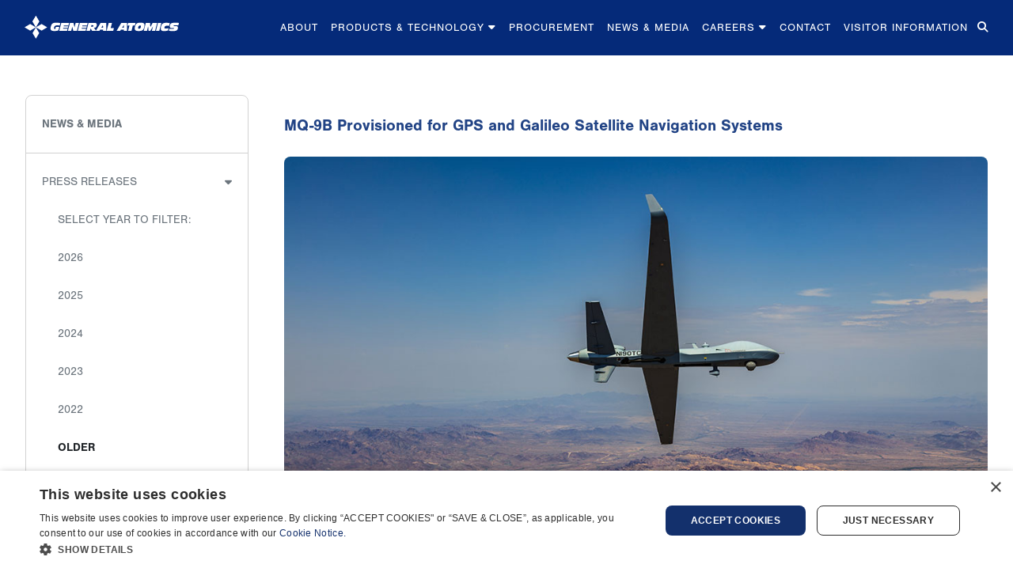

--- FILE ---
content_type: text/html; charset=UTF-8
request_url: https://www.ga.com/mq-9b-provisioned-for-gps-and-galileo-satellite-navigation-systems
body_size: 28485
content:

<!DOCTYPE html>
<html lang="en">
<head>

<!-- Google Tag Manager -->
<script>(function(w,d,s,l,i){w[l]=w[l]||[];w[l].push({'gtm.start':
new Date().getTime(),event:'gtm.js'});var f=d.getElementsByTagName(s)[0],
j=d.createElement(s),dl=l!='dataLayer'?'&l='+l:'';j.async=true;j.src=
'https://www.googletagmanager.com/gtm.js?id='+i+dl;f.parentNode.insertBefore(j,f);
})(window,document,'script','dataLayer','GTM-NXGKDGL');</script>
<!-- End Google Tag Manager -->

<meta charset="utf-8">
<meta name="viewport" content="width=device-width, initial-scale=1, shrink-to-fit=no">
<title>MQ-9B Provisioned for GPS and Galileo Satellite Navigation Systems | General Atomics</title>
<meta name="description" content="In an effort to increase flexibility for its customers throughout the world, General Atomics Aeronautical Systems, Inc. (GA‑ASI) announced today that MQ-9B will be able to utilize both the U.S. Global Positioning System (GPS) and European Galileo satellite constellation for its navigation systems.&nbsp;" />
<link rel="canonical" href="https://www.ga.com/mq-9b-provisioned-for-gps-and-galileo-satellite-navigation-systems" />
<meta name="facebook-domain-verification" content="qjp2f5hh9ch73bseoy2z6lk5t9dbpc" />
<meta property="og:locale" content="en_US" />
<meta property="og:type" content="article" />
<meta property="og:title" content="MQ-9B Provisioned for GPS and Galileo Satellite Navigation Systems" />
<meta property="og:description" content="In an effort to increase flexibility for its customers throughout the world, General Atomics Aeronautical Systems, Inc. (GA‑ASI) announced today that MQ-9B will be able to utilize both the U.S. Global Positioning System (GPS) and European Galileo satellite constellation for its navigation systems.&nbsp;" />
<meta property="og:url" content="https://www.ga.com/mq-9b-provisioned-for-gps-and-galileo-satellite-navigation-systems" />
<meta property="og:site_name" content="General Atomics" />
<meta property="og:image" content="https://www.ga.com/images/BlogFeaturedImages/general-atomics-og1200x630.jpg" />
<meta name="twitter:card" content="summary_large_image"/>
<meta name="twitter:site" content="@GeneralAtomics" />
<meta name="twitter:title" content="MQ-9B Provisioned for GPS and Galileo Satellite Navigation Systems" />
<meta name="twitter:description" content="In an effort to increase flexibility for its customers throughout the world, General Atomics Aeronautical Systems, Inc. (GA‑ASI) announced today that MQ-9B will be able to utilize both the U.S. Global Positioning System (GPS) and European Galileo satellite constellation for its navigation systems.&nbsp;"/>
<meta name="twitter:image" content="https://www.ga.com/images/BlogFeaturedImages/general-atomics-og1200x630.jpg" />
<link rel="Shortcut Icon" type="image/x-icon" href="https://www.ga.com/images/favicon.ico"/>
<link rel="stylesheet" type="text/css" href="https://www.ga.com/vendor/lcms/lcms-public.css" >

<link rel="stylesheet" href="https://cdn.jsdelivr.net/npm/bootstrap@4.6.2/dist/css/bootstrap.min.css" integrity="sha384-xOolHFLEh07PJGoPkLv1IbcEPTNtaed2xpHsD9ESMhqIYd0nLMwNLD69Npy4HI+N" crossorigin="anonymous">

<link href="https://unpkg.com/aos@2.3.1/dist/aos.css" rel="stylesheet">

<link rel="stylesheet" href="https://use.typekit.net/ckn8stf.css">

<link rel="stylesheet" href="https://cdnjs.cloudflare.com/ajax/libs/font-awesome/6.4.2/css/all.min.css" integrity="sha512-z3gLpd7yknf1YoNbCzqRKc4qyor8gaKU1qmn+CShxbuBusANI9QpRohGBreCFkKxLhei6S9CQXFEbbKuqLg0DA==" crossorigin="anonymous" referrerpolicy="no-referrer" />

<link rel="stylesheet" href="https://cdn.jsdelivr.net/npm/@fancyapps/ui@5.0/dist/fancybox/fancybox.css" />

<link rel="stylesheet" href="https://cdnjs.cloudflare.com/ajax/libs/OwlCarousel2/2.3.4/assets/owl.carousel.min.css">
<link rel="stylesheet" href="https://cdnjs.cloudflare.com/ajax/libs/OwlCarousel2/2.3.4/assets/owl.theme.default.min.css">

<link rel="stylesheet" type="text/css" href="https://www.ga.com/css/ga-style.css?v=5.0" >
</head>

<body class="sec-page">
<div id="mainNav-pop">
</div>
<!-- Google Tag Manager (noscript) -->
<noscript><iframe src="https://www.googletagmanager.com/ns.html?id=GTM-NXGKDGL"
height="0" width="0" style="display:none;visibility:hidden"></iframe></noscript>
<!-- End Google Tag Manager (noscript) -->

<header id="header">
  <h1 class="visuallyhidden">General Atomics</h1>
  <nav id="mainNav" class="navbar navbar-expand-xl navbar-dark fixed-top" aria-label="Global">
    <div class="container-fluid">
      <div id="branding" class="branding"> <a href="/"><img src="https://www.ga.com/images/general-atomics-logo.svg" alt="General Atomics"></a> </div>
      <button class="navbar-toggler navbar-toggler-right" type="button" data-toggle="collapse" data-target="#navbarResponsive" aria-controls="navbarResponsive" aria-expanded="false" aria-label="Toggle navigation"> Menu <i class="fa fa-bars"></i> </button>
      <div class="collapse navbar-collapse dropdown" id="navbarResponsive">
        <div class="mobisearch d-xl-none">
          <div class="search">
            <div class="w-form form-wrapper">
              <form name="cse" id="searchbox" action="/searchresults" method="get">
                <label for="search_ctl12">Search</label>
                <input type="hidden" name="cx" value="010624357408277644257:lfynwtmzael"/>
                <input type="hidden" name="ie" value="utf-8"/>
                <input type="hidden" name="hl" value="en"/>
                <input name="q" type="text" id="search_ctl12" data-target="" class="searchInput" data-show-info="True" maxlength="255" placeholder="Search for...">
                <button type="submit" class="searchButton" data-id="search_ctl12" name="sa">Search</button>
              </form>
            </div>
          </div>
        </div>
        <ul class="globalMenu navbar-nav ml-auto">
          <li class="nav-item"><a class="nav-link" href="/about" data-button-link="About" title="About">About</a> </li>
          <li class="nav-item drop-it hasChildren"><a class="nav-link drop-it" href="/products-technology" data-button-link="Products &amp; Technology" title="Products &amp; Technology">Products &amp; Technology <i class="fa-solid fa-caret-down"></i></a>
            <ul class="level2">
              <li><a href="/energy-systems-and-products" data-button-link="Energy Systems" title="Energy Systems" style="border-top-left-radius: .5rem; border-top-right-radius: .5rem;">Energy</a></li>
              <li><a href="/defense" data-button-link="Defense" title="Defense">Defense</a></li>
              <li><a href="/unmanned-aircraft-systems-and-sensors" data-button-link="Unmanned Aircraft Systems" title="Unmanned Aircraft Systems">Unmanned Aircraft Systems</a></li>
              <li><a href="/commercial-products" data-button-link="Commercial Products" title="Commercial Products" style="border-bottom: none; border-bottom-left-radius: .5rem; border-bottom-right-radius: .5rem">Commercial Products</a></li>
            </ul>
          </li>
          <li class="nav-item"><a class="nav-link" href="/procurement" data-button-link="Procurement" title="Procurement">Procurement</a> </li>
          <li class="nav-item"><a class="nav-link" href="/press-releases" data-button-link="News &amp; Media" title="News &amp; Media">News &amp; Media</a> </li>
            
          <li class="nav-item drop-it hasChildren"><a class="nav-link drop-it" href="/careers/" data-button-link="Careers" title="Careers">Careers <i class="fa-solid fa-caret-down"></i></a> 
						<ul class="level2">
							<li><a href="/careers/" data-button-link="Working at General Atomics" title="Working at General Atomics" style="border-top-left-radius: .5rem; border-top-right-radius: .5rem;">Working at General Atomics</a></li>
              <li><a href="/careers/locations-divisions" data-button-link="Locations & Divisions" title="Locations & Divisions" >Locations &amp; Divisions</a></li>
							<li><a href="/careers/early-career" data-button-link="Early Careers" title="Early Careers">Early Careers</a></li>
							<li><a href="/careers/military" data-button-link="Military and Veterans" title="Military and Veterans" style="border-bottom: none; border-bottom-left-radius: .5rem; border-bottom-right-radius: .5rem">Military and Veterans</a></li>
						</ul>
					</li>
            
          <li class="nav-item"><a class="nav-link" href="/contact" data-button-link="Contact" title="Contact">Contact</a> </li>
          <li class="nav-item"><a class="nav-link" href="/visitor-information" data-button-link="Visitor Information" title="Visitor Information">Visitor Information</a> </li>
        </ul>
        <a class="nav-item-search d-none d-xl-block" href="#" id="dropdownMenuLink" data-toggle="dropdown" aria-haspopup="false" aria-expanded="false" aria-label="Search for..."> <i class="fas fa-search"></i> </a>
        <div class="dropdown-menu dropdown-menu-right" aria-labelledby="dropdownMenuLink">
          <div class="dropdown-item" href="#">
            <div class="search">
              <div class="w-form form-wrapper">
                <form name="cse" id="searchbox" action="/searchresults" method="get">
                  <label for="search_ctl14">Search</label>
                  <input type="hidden" name="cx" value="010624357408277644257:lfynwtmzael"/>
                  <input type="hidden" name="ie" value="utf-8"/>
                  <input type="hidden" name="hl" value="en"/>
                  <input name="q" type="text" class="searchInput" placeholder=""/>
                  <button type="submit" class="searchButton" data-id="search_ctl14" name="sa">Search</button>
                </form>
              </div>
            </div>
          </div>
        </div>
      </div>
    </div>
  </nav>
</header>
<div id="wrapper" class="wrapper">
  <section class="jumbotron-fluid"> </section>
  <div id="contents" class="contents">
    <div class="container">
      <div class="row">
        <main class="col-lg-9 order-2">
          <div class="container-fluid inside">
            <div id="post480" class="blog-post">
              <div class="post__content">
                                <h2 class="post__title">MQ-9B Provisioned for GPS and Galileo Satellite Navigation Systems</h2>
                <div class="post__body mb-4">
                  <figure class="figure mt--15 mx-0"><img class="figure-img img-fluid fr-draggable" src="../images/BlogFeaturedImages/SkyGuardian-at-YPG1024x500.jpg" alt="MQ-9B Provisioned for GPS and Galileo Satellite Navigation Systems" /><figcaption class="figure-caption">The baseline MQ-9B was originally designed to include a triplex navigation system based on GPS navigation however, provisions have been added to the navigation receiver to support the Galileo navigation system as well.</figcaption></figure>
<p><strong>FARNBOROUGH AIRSHOW &ndash; 16 June 2018</strong>&nbsp;&ndash; In an effort to increase flexibility for its customers throughout the world, General Atomics Aeronautical Systems, Inc. (GA‑ASI) announced today that MQ-9B will be able to utilize both the U.S. Global Positioning System (GPS) and European Galileo satellite constellation for its navigation systems. The baseline MQ-9B was originally designed to include a triplex navigation system based on GPS navigation however, provisions have been added to the navigation receiver to support the Galileo navigation system as well.</p>
<p>&ldquo;Many of our U.S. and international partners have plans to produce multi-constellation navigation receivers,&rdquo; said David R. Alexander, president, Aircraft Systems, GA-ASI. &ldquo;The multi-constellation receivers will add to the operational flexibility of the MQ-9B and will benefit our international and domestic customers, especially those based in Europe.&rdquo;</p>
<p>Galileo is the Global Navigation Satellite System created by the European Union through the European Space Agency. GA-ASI believes having multiple satellite options is important to customers who will want to be able to switch from one constellation to another in the event connectivity is ever lost or denied.</p>
<p>MQ-9B is the latest evolution of GA-ASI&rsquo;s multi-mission Predator<sup>&reg;</sup>&nbsp;B fleet. GA-ASI named its baseline MQ-9B aircraft SkyGuardian and the maritime surveillance variant is called SeaGuardian. MQ-9B is a &ldquo;certifiable&rdquo; (STANAG 4671) version of the company&rsquo;s MQ-9 Predator B product line. Its development is the result of a five-year company-funded effort to deliver a RPA that can meet the stringent airworthiness certification requirements of various military and civil authorities, including the UK Military Airworthiness Authority (MAA) and the U.S. FAA.</p>
<p>A weaponized variant of the system is being acquired by the UK Royal Air Force (RAF) under the PROTECTOR RG Mk1 programme.</p>
<p><em>High-resolution photos of MQ-9B are available to qualified media outlets from the listed GA-ASI media contact. For more information about SkyGuardian&rsquo;s trans-Atlantic flight July 10-11, 2018, go to&nbsp;<a href="http://www.ga-asi.com/trans-atlantic-flight">http://www.ga-asi.com/trans-atlantic-flight</a>.</em></p>
<p><strong>About GA-ASI</strong></p>
<p>General Atomics Aeronautical Systems, Inc. (GA-ASI), an affiliate of General Atomics, is the leading designer and manufacturer of proven, reliable Remotely Piloted Aircraft (RPA) systems, radars, and electro-optic and related mission systems, including the Predator<sup>&reg;</sup>&nbsp;RPA series and the Lynx<sup>&reg;</sup>&nbsp;Multi-mode Radar. With more than five million flight hours, GA-ASI provides long-endurance, mission-capable aircraft with integrated sensor and data link systems required to deliver persistent flight that enables situational awareness and rapid strike. The company also produces a variety of ground control stations and sensor control/image analysis software, offers pilot training and support services, and develops meta-material antennas. For more information, visit&nbsp;<a href="http://www.ga-asi.com/">www.ga-asi.com</a>.</p>
<p>Predator, and Lynx are registered trademarks of General Atomics Aeronautical Systems, Inc.</p>
<p><strong>For more information contact:</strong></p>
<p>Melissa Haynes&nbsp;<br />General Atomics Aeronautical Systems, Inc.&nbsp;<br />+1 (858) 524-8108&nbsp;<br /><a href="mailto:ASI-MediaRelations@ga-asi.com">ASI-MediaRelations@ga-asi.com</a></p>
<p>&nbsp;</p>                </div>
                <div class="post__Info mb-5">
                  <span class="postAffil"> ga-asi </span> <span class="postDate"> Jul 16, 2018 </span>
                </div>
                <div class="post__back">
                  <p><a href="javascript:history.back()"><i class="fas fa-chevron-left"></i> Go Back</a></p>
                </div>
              </div>
            </div>
          </div>
        </main>
        <aside class="col-lg-3 order-1 d-none d-lg-block">
          
<nav id="side-menu" class="sidebar-nav navbar-collapse" role="navigation" aria-label="Subnavigation">
  <ul class="globalMenu nav flex-column">
    <li class="selectedPageParent hasChildren"><a class="selectedPageParent" href="/press-releases" data-button-link="News &amp; Media" title="News &amp; Media">News &amp; Media</a>
      <ul class="level2">
        <li class="selectedPage hasChildren"><a   href="/press-releases" data-button-link="Press Releases" title="Press Releases">Press Releases</a> 
          <!-- <ul class="level3 "> -->
          
          <ul class="level3 d-block">
            <li><a>Select Year to Filter:</a></li>
            <li><a href="/press-releases-by-year.php?year=2026" data-button-link="2026 Press Releases" title="2026 Press Releases">2026</a></li><li><a href="/press-releases-by-year.php?year=2025" data-button-link="2025 Press Releases" title="2025 Press Releases">2025</a></li><li><a href="/press-releases-by-year.php?year=2024" data-button-link="2024 Press Releases" title="2024 Press Releases">2024</a></li><li><a href="/press-releases-by-year.php?year=2023" data-button-link="2023 Press Releases" title="2023 Press Releases">2023</a></li><li><a href="/press-releases-by-year.php?year=2022" data-button-link="2022 Press Releases" title="2022 Press Releases">2022</a></li>            <li><a class="selectedPage" href="/press-releases-older" data-button-link="Older Press Releases" title="Older Press Releases">Older</a></li>
                      </ul>
        </li>
        <li><a  href="/in-the-news" data-button-link="In the News" title="In the News">In the News</a></li>
        <li><a  href="/events" data-button-link="Events" title="Events">Events</a></li>
      </ul>
    </li>
  </ul>
</nav>
        </aside>
      </div>
    </div>
  </div>
  <section id="extra" class="special contents"> </section>
</div>
<footer>
  <h2 class="visuallyhidden">GA Footer</h2>
  <div class="container">
    <nav class="row" aria-label="General Atomics Directory">
      <div class="col-md-6 col-lg-3">
        <div class="d-none d-md-block">
          <h3>Popular Links</h3>
          <ul class="list-group list-group-flush">
            <li><a href="/about">About Us</a></li>
            <li><a href="https://www.ga-careers.com" onclick="captureOutboundLink('https://www.ga-careers.com');" target="_blank">Careers</a></li>
            <li><a href="/contact">Contact Us</a></li>
            <li><a href="/magnetic-fusion/diii-d">DIII-D National Fusion Facility</a></li>
            <li><a href="/press-releases">Newsroom</a></li>
            <li><a href="/visitor-information">Visitor Information</a></li>
          </ul>
        </div>
        <div id="accordion" role="tablist" aria-multiselectable="true" class="widget d-md-none">
          <div role="tab" id="headingOne">
            <h3 class="card-header"><a data-toggle="collapse" data-parent="#accordion" href="#collapseOne" aria-expanded="false" aria-controls="collapseOne">Popular Links</a></h3>
          </div>
          <div id="collapseOne" class="collapse" role="tabpanel" aria-labelledby="headingOne">
            <div class="card-block">
              <ul class="list-group list-group-flush">
                <li><a href="/about">About Us</a></li>
                <li><a href="https://www.ga-careers.com" onclick="captureOutboundLink('https://www.ga-careers.com');" target="_blank">Careers</a></li>
                <li><a href="/contact">Contact Us</a></li>
                <li><a href="/magnetic-fusion/diii-d">DIII-D National Fusion Facility</a></li>
                <li><a href="/press-releases">Newsroom</a></li>
                <li><a href="/visitor-information">Visitor Information</a></li>
              </ul>
            </div>
          </div>
        </div>
      </div>
      <div class="col-md-6 col-lg-3">
        <div class="d-none d-md-block">
          <h3>Categories</h3>
          <ul class="list-group list-group-flush">
            <li><a href="/commercial-products">Commercial Products and Services</a></li>
            <li><a href="/defense/">Defense</a></li>
            <li><a href="/energy-systems-and-products">Energy Systems and Products</a></li>
            <li><a href="/magnetic-fusion">Fusion Power and Technologies</a></li>
            <li><a href="/space-systems/">Satellite and Space Systems</a></li>
            <li><a href="/unmanned-aircraft-systems-and-sensors">Unmanned Aircraft Systems and Sensors</a></li>
          </ul>
        </div>
        <div id="accordionTwo" role="tablist" aria-multiselectable="true" class="widget d-md-none">
          <div role="tab" id="headingTwo">
            <h3 class="card-header"><a data-toggle="collapse" data-parent="#accordionTwo" href="#collapseTwo" aria-expanded="false" aria-controls="collapseTwo">Categories</a></h3>
          </div>
          <div id="collapseTwo" class="collapse" role="tabpanel" aria-labelledby="headingTwo">
            <div class="card-block">
              <ul class="list-group list-group-flush">
                <li><a href="/commercial-products">Commercial Products and Services</a></li>
                <li><a href="/defense/">Defense</a></li>
                <li><a href="/energy-systems-and-products">Energy Systems and Products</a></li>
                <li><a href="/magnetic-fusion">Fusion Power and Technologies</a></li>
                <li><a href="/space-systems/">Satellite and Space Systems</a></li>
                <li><a href="/unmanned-aircraft-systems-and-sensors">Unmanned Aircraft Systems and Sensors</a></li>
              </ul>
            </div>
          </div>
        </div>
      </div>
      <div class="col-md-6 col-lg-3">
        <div class="d-none d-md-block">
          <h3>Procurement</h3>
          <ul class="list-group list-group-flush" style="padding-bottom:25px;">
            <li><a href="/procurement/small-business-program">Small Business Program</a></li>
            <li><a href="/procurement">Supplier Information</a></li>
            <li><a href="/procurement/quality-assurance">Supplier Quality Assurance</a></li>
          </ul>
        </div>
        <div id="accordionThree" role="tablist" aria-multiselectable="true" class="widget d-md-none">
          <div role="tab" id="headingThree">
            <h3 class="card-header"><a data-toggle="collapse" data-parent="#accordionThree" href="#collapseThree" aria-expanded="false" aria-controls="collapseThree">Procurement</a></h3>
          </div>
          <div id="collapseThree" class="collapse" role="tabpanel" aria-labelledby="headingThree">
            <div class="card-block">
              <ul class="list-group list-group-flush">
                <li><a href="/procurement/small-business-program">Small Business Program</a></li>
                <li><a href="/procurement">Supplier Information</a></li>
                <li><a href="/procurement/quality-assurance">Supplier Quality Assurance</a></li>
              </ul>
            </div>
          </div>
        </div>
        <div class="d-none d-md-block">
          <h3>Education</h3>
          <ul class="list-group list-group-flush">
            <li><a href="https://www.sci-ed-ga.org" target="_blank">Sciences Education Foundation</a></li>
            <!--            <li><a href="http://fusioned.gat.com/" target="_blank">Fusion Education and Outreach</a></li>-->
          </ul>
        </div>
      </div>
      <div class="col d-md-none">
        <div id="accordionFour" role="tablist" aria-multiselectable="true" class="widget">
          <div role="tab" id="headingFour">
            <h3 class="card-header"><a data-toggle="collapse" data-parent="#accordionFour" href="#collapseFour" aria-expanded="false" aria-controls="collapseFour">Education</a></h3>
          </div>
          <div id="collapseFour" class="collapse" role="tabpanel" aria-labelledby="headingFour">
            <div class="card-block">
              <ul class="list-group list-group-flush">
                <li><a href="https://www.sci-ed-ga.org" target="_blank">Sciences Education Foundation</a></li>
                <!--                <li><a href="http://fusioned.gat.com/" target="_blank">Fusion Education and Outreach</a></li>-->
              </ul>
            </div>
          </div>
        </div>
      </div>
      <div class="col-md-6 col-lg-3">
        <div class="d-none d-md-block">
          <h3>Affiliated Companies</h3>
          <ul class="list-group list-group-flush">
            <li><a href="https://www.ga-asi.com" target="_blank">Aeronautical Systems, Inc. (GA-ASI)</a></li>
            <li><a href="https://www.cryotech.com" target="_blank">Cryotech Deicing Technology</a></li>
            <li><a href="https://www.ga-europe.com/en/home__2/?" target="_blank">General Atomics Europe GmbH (GA-Europe)</a></li>
            <li><a href="https://www.ga-intelligence.com" target="_blank">General Atomics Integrated Intelligence, Inc.</a></li>
            <li><a href="https://ga-synopta.ch" target="_blank">General Atomics Synopta GmbH </a></li>
            <li><a href="http://www.heathgate.com.au" target="_blank">Heathgate Resources Pty Ltd</a></li>
            <li><a href="https://www.ga-si.com" target="_blank">Systems Integration, LLC (GA-SI)</a></li>
          </ul>
        </div>
        <div id="accordionFive" role="tablist" aria-multiselectable="true" class="widget d-md-none">
          <div role="tab" id="headingFive">
            <h3 class="card-header"><a data-toggle="collapse" data-parent="#accordionFive" href="#collapseFive" aria-expanded="false" aria-controls="collapseFive">Affiliated Companies</a></h3>
          </div>
          <div id="collapseFive" class="collapse" role="tabpanel" aria-labelledby="headingFive">
            <div class="card-block">
              <ul class="list-group list-group-flush">
                <li><a href="https://www.ga-asi.com" target="_blank">Aeronautical Systems, Inc. (GA-ASI)</a></li>
                <li><a href="https://www.cryotech.com" target="_blank">Cryotech Deicing Technology</a></li>
                <li><a href="https://www.ga-europe.com/en/home__2/?" target="_blank">General Atomics Europe GmbH (GA-Europe)</a></li>
                <li><a href="https://www.ga-intelligence.com" target="_blank">General Atomics Integrated Intelligence, Inc.</a></li>
                <li><a href="https://ga-synopta.ch" target="_blank">General Atomics Synopta GmbH </a></li>
                <li><a href="http://www.heathgate.com.au" target="_blank">Heathgate Resources Pty Ltd</a></li>
                <li><a href="https://www.ga-si.com" target="_blank">Systems Integration, LLC (GA-SI)</a></li>
              </ul>
            </div>
          </div>
        </div>
      </div>
    </nav>
    <div class="row socialmedia text-lg-center">
      <div class="col-lg-12"> <span class="pr-3"><a href="https://twitter.com/generalatomics" alt="Twitter" title="Twitter" target="_blank"><i class="fa-brands fa-x-twitter"></i></a></span> <span class="pr-3"><a href="https://www.linkedin.com/company/general-atomics" alt="LinkedIn" title="LinkedIn" target="_blank"><i class="fa-brands fa-linkedin"></i></a></span> <span class="pr-3"><a href="https://www.facebook.com/GeneralAtomics" alt="Facebook" title="Facebook" target="_blank"><i class="fa-brands fa-facebook"></i></a></a></span> <span class="pr-3"><a href="https://www.instagram.com/generalatomics/" alt="Instagram" title="Instagram" target="_blank"><i class="fa-brands fa-instagram"></i></a></span> <span class="pr-0"><a href="https://www.youtube.com/@generalatomics_official" alt="YouTube" title="YouTube" target="_blank"><i class="fa-brands fa-youtube"></i></a></span> </div>
    </div>
    <div class="row subfooter">
      <div class="col-lg-4 copyright">Copyright &copy; 2026 General Atomics. All rights reserved.</div>
      <div class="col-lg-8 d-flex justify-content-lg-end">
        <ul class="list-inline quicklinks">
          <li class="list-inline-item"><a href="/legal/privacy-policy">Privacy Policy</a></li>
          <li class="list-inline-item"><a href="/legal/website-terms-and-conditions">Terms and Conditions</a></li>
          <li class="list-inline-item"><a href="/legal/cookie-notice">Cookie Notice</a></li>
          <li class="list-inline-item"><a href="/legal/privacy-notice">Privacy Notice</a></li>
          <li class="list-inline-item"><a href="/legal/cpra-request">Do Not Sell or Share My Personal Information</a></li>
          <li class="list-inline-item"><a href="/legal/accessibility">Accessibility</a></li>
        </ul>
      </div>
    </div>
  </div>
</footer>

<!-- jquery CDN --> 
<script src="https://cdn.jsdelivr.net/npm/jquery@3.5.1/dist/jquery.slim.min.js" integrity="sha384-DfXdz2htPH0lsSSs5nCTpuj/zy4C+OGpamoFVy38MVBnE+IbbVYUew+OrCXaRkfj" crossorigin="anonymous"></script> 

<!-- pooper --> 
<script src="https://cdn.jsdelivr.net/npm/popper.js@1.16.1/dist/umd/popper.min.js" integrity="sha384-9/reFTGAW83EW2RDu2S0VKaIzap3H66lZH81PoYlFhbGU+6BZp6G7niu735Sk7lN" crossorigin="anonymous"></script> 

<!-- bootstrap 4.6.x JS CDN --> 
<script src="https://cdn.jsdelivr.net/npm/bootstrap@4.6.2/dist/js/bootstrap.min.js" integrity="sha384-+sLIOodYLS7CIrQpBjl+C7nPvqq+FbNUBDunl/OZv93DB7Ln/533i8e/mZXLi/P+" crossorigin="anonymous"></script> 

<!-- AOS CSS animation --> 
<script src="https://unpkg.com/aos@2.3.1/dist/aos.js"></script> 

<!-- initialize --> 
<script src="https://www.ga.com/js/ga-main.js"></script> 

<script src="https://cdn.jsdelivr.net/npm/@fancyapps/ui@5.0/dist/fancybox/fancybox.umd.js"></script> 
<script>
  Fancybox.bind('[data-fancybox]', {
    //
  });
</script> 
</body>
</html>


--- FILE ---
content_type: text/css
request_url: https://www.ga.com/css/ga-style.css?v=5.0
body_size: 76930
content:
/* default body font color */
/* dfault boostrap figcaption color */
/*--------------------------------------------------------------
# Disable aos animation delay on mobile devices
--------------------------------------------------------------*/
@media screen and (max-width: 768px) {
  [data-aos-delay] {
    transition-delay: 0 !important;
  }
}
/*!
 * General Atomics - Developed by Alan Calero
 * www.ga.com
 * Copyright 2013-2018 Start Bootstrap UI Kits
 * Licensed under MIT (https://github.com/BlackrockDigital/startbootstrap-agency/blob/master/LICENSE)
 */
/* overide default page width */
@media (min-width: 992px) {
  .home-page .container, .sec-page .container, .fullwidth .container {
    max-width: 1024px;
  }
  .home-page .container-fluid.inside, .sec-page .container-fluid.inside, .fullwidth .container-fluid.inside {
    padding-left: 15px;
  }
}
@media (min-width: 1200px) {
  .home-page .container, .sec-page .container, .fullwidth .container, footer .container {
    max-width: 1280px;
    padding-left: 2rem;
    padding-right: 2rem;
    margin-left: auto;
    margin-right: auto;
  }
}
@media (min-width: 1400px) {
  .home-page .container, .sec-page .container, .fullwidth .container, footer .container {
    max-width: 1580px;
  }
}
/* inside page padding */
.container-fluid.inside {
  padding-left: 0;
  padding-right: 0;
}

.sec-page #contents {
  padding-top: 30px;
}
.sec-page #extra {
  padding-bottom: 40px;
}

@media (min-width: 768px) {
  .sec-page #contents {
    padding-top: 60px;
  }
  .sec-page #extra {
    padding-bottom: 80px;
  }
}
/* typography */
body {
  overflow-x: hidden;
  font-family: 'nimbus-sans', Helvetica, Arial, sans-serif;
  font-size: 0.875rem;
  font-weight: 400;
  line-height: 1.66667;
}

.text-primary {
  color: #006EE5 !important;
}

a {
  color: #346AC3;
}
a:hover {
  color: #20399D;
}

sup.tm {
  top: -.2em;
  font-weight: 400;
}

.lead {
  font-size: 1rem;
  font-weight: 400;
}

b, strong {
  font-weight: 700;
}

h1, .h1, h2, .h2 {
  font-family: 'nimbus-sans', Helvetica, Arial, sans-serif;
  font-weight: 700;
  font-size: 1.25rem;
  line-height: 1.5;
}

h3, .h3 {
  font-weight: 700;
  font-size: 1rem;
  line-height: 1.5;
}

.legal h3, .legal .h3 {
  margin-top: 2rem;
  margin-bottom: 2rem;
  line-height: 1.66667;
}

h4, .h4, h5, .h5, h6, .h6 {
  font-weight: 700;
  font-size: 1rem;
  line-height: 1.5;
}

.banner-message {
  padding-left: 1rem;
  padding-right: 1rem;
  font-weight: 400;
}

@media (min-width: 576px) {
  body {
    font-size: 1rem;
  }

  .lead {
    font-size: 1.2rem;
  }

  h1, .h1, h2, .h2 {
    font-size: 1.5rem;
  }

  h3, .h3 {
    font-size: 1.3rem;
  }

  h4, .h4 {
    font-size: 1.2rem;
  }

  h5, .h5 {
    font-size: 1.1rem;
  }

  h6, .h6 {
    font-size: 1rem;
  }
}
@media (min-width: 992px) {
  .banner-message {
    font-weight: 700;
  }
}
.rounded {
  -webkit-border-radius: .5rem !important;
  -moz-border-radius: .5rem !important;
  border-radius: .5rem !important;
}

hr {
  border-top: 1px solid rgba(0, 0, 0, 0.175);
}

.hidden {
  display: none !important;
}

.nowrap {
  white-space: nowrap;
}

.textcenter {
  text-align: center;
}

.nodots {
  list-style-type: none;
}

.visuallyhidden {
  position: absolute;
  clip: rect(1px 1px 1px 1px);
  clip: rect(1px, 1px, 1px, 1px);
  -webkit-clip-path: inset(0px 0px 99.9% 99.9%);
  clip-path: inset(0px 0px 99.9% 99.9%);
  overflow: hidden;
  height: 1px;
  width: 1px;
  padding: 0;
  border: 0;
}

.img-100 {
  width: 100%;
  margin-bottom: .5rem;
  /* border-radius: .25rem;
  box-shadow: 0 2px 8px rgba(0, 0, 0, 0.15); */
}

.embed-responsive-8by11 {
  padding-bottom: 120.42%;
  width: 90%;
}
.embed-responsive-8by11 .embed-responsive-item {
  z-index: -100;
}

.greysmall {
  margin: .5rem 0 1rem;
  color: #6c757d;
  font-size: 90%;
  line-height: 1.5;
}

.search label {
  display: none;
}

.label {
  margin-bottom: 10px;
}
.label h1, .label h2 {
  margin-top: 1.35rem;
  margin-bottom: 1.45rem;
  color: #214385;
}

.line {
  margin-top: -.5rem;
  height: 2px;
  display: block;
  position: relative;
  bottom: 8px;
  -webkit-flex: 1;
  flex: 1;
  background-color: #052a79;
}

.pb-40, .pb-sub-topic {
  padding-bottom: 40px !important;
}

.btn {
  font-family: 'nimbus-sans', Helvetica, Arial, sans-serif;
  font-weight: 700;
}

.btn-xl {
  font-size: 18px;
  padding: 20px 40px;
}

.btn-primary {
  background-color: #006EE5;
  border-color: #006EE5;
}

.btn-primary.disabled, .btn-primary:disabled {
  background-color: #006EE5;
  border-color: #006EE5;
}

.btn-outline-primary {
  color: #006EE5;
  border-color: #006EE5;
}

.btn-outline-primary:hover {
  background-color: #006EE5;
  border-color: #006EE5;
}

.btn-outline-primary.disabled, .btn-outline-primary:disabled {
  color: #006EE5;
}

.btn-outline-primary:not(:disabled):not(.disabled):active, .btn-outline-primary:not(:disabled):not(.disabled).active,
.show > .btn-outline-primary.dropdown-toggle {
  background-color: #006EE5;
  border-color: #006EE5;
}

::-moz-selection {
  background: #fde238;
  text-shadow: none;
}

::selection {
  background: #fde238;
  text-shadow: none;
}

img::selection {
  background: transparent;
}

img::-moz-selection {
  background: transparent;
}

/* sizing utilities mobile overides */
@media (max-width: 575.98px) {
  .w-25, .w-50, .w-75 {
    width: 50% !important;
  }

  .w-50, .w-75 {
    width: 100% !important;
  }
}
@media (min-width: 992px) {
  .w-lg-100 {
    width: 100% !important;
  }
}
/* IE bug fixes */
.figure {
  display: block;
}

/*!
 * homepage: home.html
 * ----------------------------------------------------------
 */
.masthead.home {
  position: relative;
  background-color: black;
  height: 70vh;
  min-height: 25rem;
  width: 100%;
  overflow: hidden;
}
.masthead.home video {
  position: absolute;
  top: 50%;
  left: 50%;
  min-width: 100%;
  min-height: 100%;
  width: auto;
  height: auto;
  z-index: 0;
  -ms-transform: translateX(-50%) translateY(-50%);
  -moz-transform: translateX(-50%) translateY(-50%);
  -webkit-transform: translateX(-50%) translateY(-50%);
  transform: translateX(-50%) translateY(-50%);
}
.masthead.home .container {
  position: relative;
  z-index: 2;
}
.masthead.home .overlay {
  position: absolute;
  top: 0;
  left: 0;
  height: 100%;
  width: 100%;
  background-color: black;
  opacity: 0.0;
  z-index: 1;
}

.embed-responsive-16by9.home {
  margin-top: 0;
  background-color: black;
}

/* service boxes under header image */
#service {
  margin: 0 -2px 0 0;
  background: #fafafa;
}
#service div[class*='col-'] {
  border-top: 2px solid transparent;
  border-right: 2px solid transparent;
}

@media (min-width: 992px) {
  .embed-responsive-16by9.home {
    margin-top: -110px;
  }
}
.service-box {
  position: relative;
  display: block;
  margin: 0 auto;
}
.service-box .service-box-caption {
  position: absolute;
  bottom: 0;
  display: block;
  width: 100%;
  height: 100%;
  text-align: center;
  color: #fff;
  text-shadow: 0px 2px 2px black;
  background: rgba(0, 0, 0, 0.1);
  -webkit-transition: all 0.2s;
  -moz-transition: all 0.2s;
  transition: all 0.2s;
}
.service-box .service-box-caption:hover {
  background: rgba(0, 0, 0, 0.55);
}
.service-box .service-box-caption .service-box-caption-content {
  position: absolute;
  top: 50%;
  width: 100%;
  transform: translateY(-50%);
  text-align: center;
}
.service-box .service-box-caption .service-box-caption-content .project-name {
  padding: 0 15px;
  font-family: 'nimbus-sans', Helvetica, Arial, sans-serif;
  font-size: 1rem;
  line-height: 1.3;
  font-weight: 400;
  text-transform: uppercase;
}

/* Trending News */
section#spotlight {
  padding: 2rem 0 1rem;
}
section#spotlight div[class*='col-'] {
  margin-bottom: 1.5rem;
}
section#spotlight .bg-img-fill {
  position: relative;
  padding: 18% 0;
  overflow: visible;
  -webkit-background-size: cover;
  -moz-background-size: cover;
  -o-background-size: cover;
  background-size: cover;
  -webkit-border-radius: .5rem !important;
  -moz-border-radius: .5rem !important;
  border-radius: .5rem !important;
  background-position: center center;
}

.latestnews-box {
  position: relative;
  display: block;
  margin: 0 auto;
}
.latestnews-box .latestnews-box-caption {
  position: absolute;
  bottom: 0;
  display: block;
  width: 100%;
  height: 100%;
  color: #fff;
  text-shadow: 0px 2px 2px black;
  -webkit-border-radius: .5rem !important;
  -moz-border-radius: .5rem !important;
  border-radius: .5rem !important;
  background-color: rgba(0, 0, 0, 0.55);
  -webkit-transition: all 0.2s;
  -moz-transition: all 0.2s;
  transition: all 0.2s;
}
.latestnews-box .latestnews-box-caption:hover {
  background: rgba(0, 0, 0, 0.15);
}
.latestnews-box .latestnews-box-caption .latestnews-box-caption-content {
  position: absolute;
  top: 50%;
  width: 100%;
  transform: translateY(-50%);
}
.latestnews-box .latestnews-box-caption .latestnews-box-caption-content .project-category, .latestnews-box .latestnews-box-caption .latestnews-box-caption-content .project-name {
  padding: 0 24px;
  font-family: 'nimbus-sans', Helvetica, Arial, sans-serif;
  line-height: 1.2;
}
.latestnews-box .latestnews-box-caption .latestnews-box-caption-content .project-name {
  font-size: 1rem;
  font-weight: 400;
  letter-spacing: 1px;
}
.latestnews-box .latestnews-box-caption .latestnews-box-caption-content .project-category {
  display: none;
}

@media (min-width: 576px) {
  .service-box .service-box-caption .service-box-caption-content .project-name {
    font-size: 1.25rem;
  }

  .latestnews-box .latestnews-box-caption .latestnews-box-caption-content .project-name {
    font-size: 1.45rem;
    padding-bottom: 20px;
  }

  section#spotlight {
    padding: 2rem 1.5rem 0;
  }

  .latestnews-box .latestnews-box-caption .latestnews-box-caption-content .project-category {
    display: block;
    font-size: 1rem;
  }
}
@media (min-width: 992px) {
  .service-box .service-box-caption .service-box-caption-content .project-name {
    font-size: 1rem;
  }

  section#spotlight {
    padding: 2rem 0 0;
  }
  section#spotlight .bg-img-fill {
    padding: 24% 0;
  }

  .latestnews-box .latestnews-box-caption .latestnews-box-caption-content .project-name {
    font-size: 1rem;
    padding-bottom: 10px;
  }
}
@media (min-width: 1200px) {
  .latestnews-box .latestnews-box-caption .latestnews-box-caption-content .project-name {
    font-size: 1.5rem;
  }
}
@media (min-width: 1400px) {
  .service-box .service-box-caption .service-box-caption-content .project-name {
    font-size: 21px;
  }

  section#spotlight {
    padding: 2rem 1.75rem 1rem;
  }
}
@media (min-width: 1680px) {
  .service-box .service-box-caption .service-box-caption-content .project-name {
    padding: 0 40px;
  }
}
/*!
 * Top Main Navigation
 * ----------------------------------------------------------
 ***** top navigation - in lightCMS add menu class = nav-item *****
 *
 */
/* js add class for backend admin */
#mainNav-pop {
  background: #052a79;
  height: 60px;
}

#mainNav {
  margin: 0;
  padding: 1rem;
  background: #052a79;
  z-index: 100;
  /* hamburgler button */
}
#mainNav .branding img {
  height: 30px;
}
#mainNav .navbar-toggler {
  right: 0;
  padding: 13px;
  color: #ffffff;
  font-size: 12px;
  font-family: 'nimbus-sans', Helvetica, Arial, sans-serif;
  text-transform: uppercase;
  border: 1px solid #fff;
  background-color: transparent;
}
#mainNav .navbar-nav .nav-link {
  font-size: .85rem;
  font-weight: 400;
  letter-spacing: 1px;
  color: #ffffff;
  font-family: 'nimbus-sans', Helvetica, Arial, sans-serif;
  text-transform: uppercase;
  text-decoration: none;
}
#mainNav .navbar-nav .nav-link.active, #mainNav .navbar-nav .nav-link:hover {
  color: #fde238;
}
#mainNav .nav-item-search {
  padding: 1rem 0;
  font-size: .85rem;
  color: #ffffff;
}
#mainNav .nav-item-search.active, #mainNav .nav-item-search:hover {
  color: #fde238;
}

@media (min-width: 1200px) {
  #mainNav {
    padding: 0 1rem;
    border: none;
  }
  #mainNav .navbar-nav .nav-link {
    padding: 1.5rem .5rem;
  }
  #mainNav .nav-item-search {
    padding: 1.5rem 0 1.5rem .25rem;
  }
}
@media (min-width: 1300px) {
  #mainNav .navbar-nav .nav-link {
    padding: 1.5rem .75rem;
  }
  #mainNav .nav-item-search {
    padding: 1.5rem .75rem;
  }
}
@media (min-width: 1400px) {
  #mainNav .navbar-nav .nav-link {
    padding-right: 1rem;
    padding-left: 1rem;
  }
  #mainNav .nav-item-search {
    padding-left: 1rem;
  }
}
@media (min-width: 1600px) {
  #mainNav .navbar-nav .nav-link {
    padding-right: 1.75rem;
    padding-left: 1.75rem;
  }
  #mainNav .nav-item-search {
    padding-left: 1.75rem;
  }
}
/*!
 * Top Main Navigation Dropdown
 * ----------------------------------------------------------
 ***** top navigation - in lightCMS add menu class = nav-link *****
 *
 */
nav#mainNav ul li {
  position: relative;
 /* a {
	font-size: 90%;
	font-weight: 400;
	padding: 0.75em 0;   //need larger padding for desktop
	letter-spacing: 1px;
	color: $white;
	@include heading-font;
	text-transform: uppercase;
	&:hover {
		color: $yellow;
	}
} */
}
nav#mainNav .mobisearch .search {
  padding: 15px 0;
  border-bottom: 1px solid rgba(214, 214, 214, 0.4);
}
nav#mainNav .mobisearch .search label {
  display: none;
}
nav#mainNav .mobisearch .search .searchInput {
  width: 50%;
}
nav#mainNav .searchInput {
  margin-right: .25rem;
  padding: .25rem .5rem;
  font-family: 'nimbus-sans', Helvetica, Arial, sans-serif;
  font-size: .775rem;
  line-height: 1;
  color: #495057;
  background-color: #fff;
  background-clip: padding-box;
  border: 1px solid #ced4da;
  -webkit-border-radius: .5rem !important;
  -moz-border-radius: .5rem !important;
  border-radius: .5rem !important;
  transition: border-color .15s ease-in-out,box-shadow .15s ease-in-out;
}
nav#mainNav .searchButton {
  padding: .25rem .5rem;
  font-family: 'nimbus-sans', Helvetica, Arial, sans-serif;
  font-size: .775rem;
  font-weight: 400;
  line-height: 1.5;
  color: #f8f9fa;
  letter-spacing: 1px;
  text-transform: uppercase;
  background-color: transparent;
  border: 1px solid #f8f9fa;
  -webkit-border-radius: .5rem !important;
  -moz-border-radius: .5rem !important;
  border-radius: .5rem !important;
  transition: color .15s ease-in-out,background-color .15s ease-in-out,border-color .15s ease-in-out,box-shadow .15s ease-in-out;
  user-select: none;
}
nav#mainNav li.drop-it ul.level2 {
  position: relative;
  display: block;
  padding: 0;
  list-style: none;
  font-family: 'nimbus-sans', Helvetica, Arial, sans-serif;
  font-size: .85rem;
  letter-spacing: 1px;
  text-transform: uppercase;
}
nav#mainNav li.drop-it ul.level2 li {
  margin: 0;
}
nav#mainNav li.drop-it ul.level2 a {
  padding: .25rem 1.25rem;
  display: block;
  color: #ffffff;
  text-decoration: none;
  white-space: nowrap;
}
nav#mainNav li.drop-it ul.level2 a:hover {
  color: #fde238;
}

@media (min-width: 1200px) {
  nav#mainNav li.drop-it ul.level2 {
    position: absolute;
    display: none;
    min-width: 200px;
    background-color: rgba(5, 42, 121, 0.9);
    border: 1px solid rgba(214, 214, 214, 0.4);
    -webkit-border-radius: .5rem !important;
    -moz-border-radius: .5rem !important;
    border-radius: .5rem !important;
    z-index: 999;
  }
  nav#mainNav li.drop-it ul.level2 a {
    padding: 1rem 1.5rem;
    border-bottom: 1px solid rgba(214, 214, 214, 0.4);
  }
  nav#mainNav li.drop-it ul.level2 a:hover {
    background-color: #0f2656;
  }
  nav#mainNav li:hover ul.level2,
  nav#mainNav li:focus ul.level2 {
    display: none;
  }
  nav#mainNav li.drop-it:hover ul.level2,
  nav#mainNav li.drop-it:focus ul.level2 {
    display: block;
    -webkit-animation: fade 0.3s ease-in-out both;
    -moz-animation: fade 0.3s ease-in-out both;
    animation: fade 0.3s ease-in-out both;
  }
  nav#mainNav .dropdown-menu {
    margin: 0;
    padding: 0;
    font-size: 14px;
    background-color: rgba(5, 42, 121, 0.9);
    border: 1px solid rgba(214, 214, 214, 0.4);
    background-clip: unset;
    -webkit-animation: fade 0.3s ease-in-out both;
    -moz-animation: fade 0.3s ease-in-out both;
    animation: fade 0.3s ease-in-out both;
  }
  nav#mainNav .dropdown-menu .dropdown-item {
    padding: .75rem 1.5rem;
  }
  nav#mainNav .dropdown-menu .dropdown-item.focus, nav#mainNav .dropdown-menu .dropdown-item:hover {
    background-color: #0f2656;
    -webkit-border-radius: .5rem !important;
    -moz-border-radius: .5rem !important;
    border-radius: .5rem !important;
  }
}
/*!
 * Top full-length header image
 * ----------------------------------------------------------
 */
.masthead .masthead-header {
  font-size: 1.75rem;
  font-weight: 600;
  color: #1d1d1f;
  letter-spacing: .010rem;
  line-height: 1.1428571429;
  margin-bottom: 1.25rem;
}
.masthead .masthead-subheader {
  color: #6e6e73;
  letter-spacing: .010rem;
}
@media (min-width: 768px) {
  .masthead .masthead-header {
    font-size: 2.125rem;
  }
  .masthead .masthead-subheader {
    font-size: 1.4rem;
  }
}

.masthead {
  min-height: 210px;
  background-repeat: no-repeat;
  background-attachment: scroll;
  background-position: center center;
  -webkit-background-size: cover;
  -moz-background-size: cover;
  -o-background-size: cover;
  background-size: cover;
}
.masthead .intro-text {
  color: #ffffff;
}
.masthead .intro-text .intro-heading {
  font-family: 'nimbus-sans', Helvetica, Arial, sans-serif;
  font-size: 1.75rem;
  font-weight: 400;
  line-height: 1.2;
  text-transform: uppercase;
  letter-spacing: 1px;
}
.masthead .intro-text .intro-lead-in {
  font-size: 1rem;
  line-height: 1.4rem;
}

.fixed-hero {
  overflow: hidden;
  position: relative;
  width: 100%;
}
.fixed-hero img {
  width: 100%;
}

@media (min-width: 768px) {
  .masthead {
    min-height: 280px;
  }
  .masthead .intro-text .intro-heading {
    font-size: 2.5rem;
  }
  .masthead .intro-text .intro-lead-in {
    font-size: 1.1rem;
  }

  .fixed-hero img {
    width: 100%;
  }
}
@media (min-width: 992px) {
  .masthead {
    min-height: 310px;
    height: 34vh;
  }
}
/*!
 * Top full-length header carousel/slider
 * ----------------------------------------------------------
 */
#carouselEnergyGroup .carousel-indicators {
  bottom: -5px;
}
#carouselEnergyGroup .carousel-caption {
  right: 0;
  bottom: 0;
  left: 0;
  padding: 0;
}
#carouselEnergyGroup .carousel-caption .intro-text {
  margin: 0;
  padding: .5rem 1rem;
  text-align: left;
  background: rgba(5, 42, 121, 0.9);
}
#carouselEnergyGroup .carousel-caption .intro-text .intro-heading {
  font-size: .9rem;
  font-weight: 400;
  line-height: 1.25;
}
#carouselEnergyGroup .carousel-caption .intro-text .intro-sub {
  display: none;
}
#carouselEnergyGroup .carousel-caption .intro-text p {
  font-size: .7rem;
  line-height: 1.2;
  margin-bottom: 0;
}
#carouselEnergyGroup .carousel-control-next, #carouselEnergyGroup .carousel-control-prev {
  top: 40%;
  bottom: 40%;
}

@media (min-width: 768px) {
  #carouselEnergyGroup .carousel-indicators {
    bottom: 10px;
  }
  #carouselEnergyGroup .carousel-caption .intro-text {
    padding: 1.5rem 2rem 1rem;
  }
  #carouselEnergyGroup .carousel-caption .intro-text .intro-heading {
    font-size: 1.25rem;
  }
  #carouselEnergyGroup .carousel-caption .intro-text p {
    font-size: 1rem;
    margin-bottom: 1rem;
  }
}
@media (min-width: 992px) {
  #carouselEnergyGroup .carousel-caption .intro-text {
    margin: 0 15px;
  }

  #carouselEnergyGroup .carousel-caption .intro-text .intro-sub {
    display: block;
  }
}
@media (min-width: 1280px) {
  #carouselEnergyGroup .carousel-caption .intro-text .intro-heading {
    font-size: 1.5rem;
  }
}
.ga-breadcrumb {
  position: relative;
  z-index: 1;
}
.ga-breadcrumb .breadcrumb {
  margin: 0 0 16px;
  padding-top: 24px;
  padding-bottom: 24px;
  padding-left: 4px;
  background-color: transparent;
  border-radius: 0;
  border-bottom: 1px solid #ced4da;
}
.ga-breadcrumb .breadcrumb .breadcrumb-item {
  font-weight: 300;
  font-style: normal;
  font-size: .75rem;
  letter-spacing: .05rem;
  color: #868e96;
}
@media (min-width: 576px) {
  .ga-breadcrumb .breadcrumb .breadcrumb-item {
    font-size: .875rem;
  }
}
.ga-breadcrumb .breadcrumb .breadcrumb-item a {
  color: #346AC3;
}
.ga-breadcrumb .breadcrumb .breadcrumb-item a:hover, .ga-breadcrumb .breadcrumb .breadcrumb-item a:focus {
  color: #20399D;
}
.ga-breadcrumb .breadcrumb-item + .breadcrumb-item::before {
  content: "\f105";
  font-family: "FontAwesome";
  color: #868e96;
}

/*--------------------------------------------------------------
# About Section
--------------------------------------------------------------*/
.about h3 {
  font-weight: 700;
  font-size: 28px;
  margin-bottom: 20px;
}
.about .content ul {
  list-style: none;
}
.about .content ul li {
  padding: 0 0 10px 30px;
  position: relative;
}
.about .content ul i {
  position: absolute;
  font-size: 20px;
  left: 0;
  top: -3px;
  color: #052a79;
}
.about .content p:last-child {
  margin-bottom: 0;
}
.about .pulsating-play-btn {
  position: absolute;
  left: calc(50% - 47px);
  top: calc(50% - 47px);
}

/*--------------------------------------------------------------
# Features Section
--------------------------------------------------------------*/
.features .nav-tabs {
  border: 0;
}
.features .nav-link {
  background-color: #ffffff;
  color: #346AC3;
  border: 1px solid #346AC3;
  padding: 15px 20px;
  transition: 0.3s;
  border-radius: 0;
  display: flex;
  align-items: center;
  justify-content: center;
  cursor: pointer;
  height: 100%;
  border-radius: 1rem;
}
.features .nav-link i {
  padding-right: 15px;
  font-size: 3rem;
}
.features .nav-link h4 {
  font-size: 1.125rem;
  font-weight: 600;
  margin: 0;
  color: #346AC3;
}
.features .nav-link:hover {
  background: #346AC3;
  color: #ffffff;
  border-color: #346AC3;
}
.features .nav-link:hover h4 {
  color: #ffffff;
}
.features .nav-link.active {
  background: #346AC3;
  color: #ffffff;
  border-color: #346AC3;
}
.features .nav-link.active h4 {
  color: #ffffff;
}
@media (max-width: 768px) {
  .features .nav-link i {
    padding: 0;
    line-height: 1;
    font-size: 2.25rem;
  }
}
@media (max-width: 575px) {
  .features .nav-link {
    padding: 15px;
  }
  .features .nav-link i {
    font-size: 1.5rem;
  }
}
.features .tab-content {
  margin-top: 30px;
}
.features .tab-pane h3 {
  color: #212529;
  font-weight: 700;
  font-size: 1.625rem;
}
.features .tab-pane ul li {
  font-size: .85rem;
  font-weight: 300;
}
.features .tab-pane p:last-child {
  margin-bottom: 0;
}

/*--------------------------------------------------------------
# Services Section
--------------------------------------------------------------*/
.services .img {
  border-radius: 8px;
  overflow: hidden;
}
.services .img img {
  transition: 0.6s;
}
.services .details {
  background: color-mix(in srgb, #ffffff, transparent 5%);
  padding: 30px;
  margin: -100px 30px 0 30px;
  transition: all ease-in-out 0.3s;
  position: relative;
  text-align: center;
  border-radius: 8px;
  box-shadow: 0px 0 25px rgba(0, 0, 0, 0.1);
}
.services .details .icon {
  margin: 0;
  width: 72px;
  height: 72px;
  border-radius: 50px;
  display: flex;
  align-items: center;
  justify-content: center;
  margin-bottom: 20px;
  font-size: 1.75rem;
  transition: ease-in-out 0.3s;
  position: absolute;
  top: -36px;
  left: calc(50% - 36px);
}
.services .details h3 {
  font-weight: 700;
  margin: 10px 0 15px 0;
  font-size: 1.375rem;
  transition: ease-in-out 0.3s;
}
.services .details p {
  color: color-mix(in srgb, #343a40, transparent 10%);
  line-height: 24px;
  font-size: 0.875rem;
  margin-bottom: 0;
}
.services .details-blue {
  background: color-mix(in srgb, #052a79, transparent 5%);
  padding: 50px 30px;
  margin: -100px 30px 0 30px;
  transition: all ease-in-out 0.3s;
  position: relative;
  text-align: center;
  border-radius: 8px;
  box-shadow: 0px 0 25px rgba(0, 0, 0, 0.1);
}
.services .details-blue h3 {
  color: color-mix(in srgb, #ffffff, transparent 10%);
  font-weight: 700;
  margin: 10px 0 15px 0;
  font-size: 1.375rem;
  transition: ease-in-out 0.3s;
}
.services .details-blue p {
  color: color-mix(in srgb, #ffffff, transparent 10%);
  line-height: 24px;
  font-size: 0.875rem;
  margin-bottom: 0;
}
.services .service-item:hover .details-blue h3 {
  color: #ffffff;
}
.services .service-item:hover .img img {
  transform: scale(1.2);
}

/*--------------------------------------------------------------
# Services 2 Section
--------------------------------------------------------------*/
.light-background {
  background-color: #f1f4fa;
}

.quad-section {
  padding: 60px 0;
  scroll-margin-top: 90px;
  overflow: clip;
}

.section-title {
  padding-bottom: 60px;
  position: relative;
}
.section-title h2 {
  font-size: 0.875rem;
  font-weight: 500;
  padding: 0;
  line-height: 1px;
  margin: 0;
  letter-spacing: 1.5px;
  text-transform: uppercase;
  color: color-mix(in srgb, #444444, transparent 50%);
  position: relative;
}
.section-title p {
  color: #273d4e;
  margin: 0;
  font-size: 2.25rem;
  font-weight: 800;
  text-transform: uppercase;
}

.services-2 .service-item {
  background-color: #ffffff;
  padding: 30px;
  border: 1px solid color-mix(in srgb, #444444, transparent 85%);
  transition: 0.3s;
}
.services-2 .service-item .icon {
  font-size: 2.25rem;
  line-height: 0;
  margin-right: 30px;
  color: #346AC3;
  max-height: 46px;
  width: auto;
}
.services-2 .service-item .title {
  font-weight: 700;
  margin-bottom: 15px;
  font-size: 1.25rem;
}
.services-2 .service-item .title a {
  color: #273d4e;
}
.services-2 .service-item .description {
  line-height: 24px;
  font-size: 0.875rem;
  margin: 0;
}
.services-2 .service-item:hover {
  border-color: #20399D;
}
.services-2 .service-item:hover .title a {
  color: #20399D;
}

/*--------------------------------------------------------------
# Testimonials Section
--------------------------------------------------------------*/
.testimonials {
  padding: 60px 0;
  position: relative;
}
.testimonials:before {
  content: '';
  background: color-mix(in srgb, #052a79, transparent 30%);
  position: absolute;
  inset: 0;
  z-index: 2;
}
.testimonials .testimonials-bg {
  position: absolute;
  inset: 0;
  display: block;
  width: 100%;
  height: 100%;
  object-fit: cover;
  z-index: 1;
}
.testimonials .container {
  position: relative;
  z-index: 3;
}
.testimonials .testimonials-carousel,
.testimonials .testimonials-slider {
  overflow: hidden;
}
.testimonials .testimonial-item {
  text-align: center;
  color: #ffffff;
}
.testimonials .testimonial-item .testimonial-img {
  width: 180px;
  border-radius: 50%;
  border: 6px solid color-mix(in srgb, #ffffff, transparent 85%);
  margin: 0 auto;
}
.testimonials .testimonial-item h3 {
  font-size: 1.25rem;
  font-weight: bold;
  margin: 10px 0 5px 0;
}
.testimonials .testimonial-item h4 {
  font-size: 1rem;
  margin: 0 0 15px 0;
  color: color-mix(in srgb, #ffffff, transparent 40%);
}
.testimonials .testimonial-item .stars {
  margin-bottom: 15px;
}
.testimonials .testimonial-item .stars i {
  color: #ffc107;
  margin: 0 1px;
}
.testimonials .testimonial-item .quote-icon-left,
.testimonials .testimonial-item .quote-icon-right {
  color: color-mix(in srgb, #ffffff, transparent 40%);
  font-size: 1.625rem;
  line-height: 0;
}
.testimonials .testimonial-item .quote-icon-left {
  display: inline-block;
  left: -5px;
  position: relative;
}
.testimonials .testimonial-item .quote-icon-right {
  display: inline-block;
  right: -5px;
  position: relative;
  top: 10px;
  transform: scale(-1, -1);
}
.testimonials .testimonial-item p {
  font-size: 1.25rem;
  font-style: italic;
  margin: 0 auto 15px auto;
}
.testimonials .swiper-wrapper {
  height: auto;
}
.testimonials .swiper-pagination {
  margin-top: 20px;
  position: relative;
}
.testimonials .swiper-pagination .swiper-pagination-bullet {
  width: 12px;
  height: 12px;
  background-color: color-mix(in srgb, #ffffff, transparent 50%);
  opacity: .5;
}
.testimonials .swiper-pagination .swiper-pagination-bullet-active {
  background-color: #ffffff;
  opacity: 1;
}
@media (min-width: 992px) {
  .testimonials .testimonial-item p {
    width: 80%;
  }
}

/* Accordians */
.single-accordion.panel {
  background-color: #ffffff;
  border: none;
  border-radius: 0;
  box-shadow: none;
  margin-bottom: 0;
  border-bottom: 1px solid rgba(0, 0, 0, 0.175);
}
.single-accordion:last-of-type {
  margin-bottom: 0;
}
.single-accordion h6 {
  margin-bottom: 0;
  text-transform: uppercase;
}
.single-accordion h6 a {
  background-color: transparent;
  border-radius: 0;
  color: #346AC3;
  display: block;
  margin: 0;
  padding: 20px 20px 20px 40px;
  position: relative;
  font-size: 20px;
  text-transform: capitalize;
  font-weight: 700;
}
@media (max-width: 767.98px) {
  .single-accordion h6 a {
    font-size: 16px;
  }
}
.single-accordion h6 a span {
  font-size: 24px;
  position: absolute;
  left: 0;
  text-align: center;
  top: 20px;
}
.single-accordion h6 a span.accor-open {
  opacity: 0;
}
.single-accordion h6 a.collapsed {
  color: #343a40;
}
.single-accordion h6 a.collapsed span.accor-close {
  opacity: 0;
}
.single-accordion h6 a.collapsed span.accor-open {
  opacity: 1;
}
.single-accordion .accordion-content {
  border-top: 0 solid transparent;
  box-shadow: none;
}
.single-accordion .accordion-content p {
  padding-bottom: 20px;
  margin-bottom: 0;
}

/* Chart Key */
.internship-program-key__list {
  list-style: none;
  padding: 0;
}

@media screen and (min-width: 1200px) {
  .internship-program-key__list {
    display: flex;
    flex-wrap: wrap;
  }
}
@media screen and (min-width: 1440px) {
  .internship-program-key__list {
    flex-wrap: nowrap;
  }
}
.internship-program-key__item {
  margin-bottom: 30px;
}

.internship-program-key__item:last-of-type {
  margin-bottom: 0;
}

@media screen and (min-width: 1440px) {
  .internship-program-key__item:last-of-type {
    margin-right: 0;
    max-width: 279px;
  }
}
@media screen and (min-width: 1440px) {
  .internship-program-key__item:nth-of-type(1) {
    max-width: 226px;
  }
}
@media screen and (min-width: 1440px) {
  .internship-program-key__item:nth-of-type(2) {
    max-width: 184px;
  }
}
@media screen and (min-width: 1440px) {
  .internship-program-key__item:nth-of-type(3) {
    max-width: 252px;
  }
}
@media screen and (min-width: 1200px) {
  .internship-program-key__item {
    margin-right: 30px;
  }
}
@media screen and (min-width: 1440px) {
  .internship-program-key__item {
    margin-bottom: 0;
    margin-right: 14px;
  }
}
.internship-program-key__colored {
  display: block;
  color: #fff;
  text-align: center;
  text-transform: uppercase;
  padding: 14px 0;
  margin-bottom: 12px;
  font-weight: 700;
}

.internship-program-key .blue-item {
  background: #1e4179;
  max-width: 336px;
  width: 100%;
}

.internship-program-key .yellow-item {
  background: #feda66;
  max-width: 201px;
  color: #13306c;
}

.internship-program-key .green-item {
  background: #00a651;
  max-width: 225px;
  padding-left: 10px;
  position: relative;
}

.internship-program-key .green-item::before {
  content: "*";
  position: absolute;
  font-size: 2.75rem;
  left: 7%;
  top: 7%;
  display: inline-block;
}

@media screen and (min-width: 1440px) {
  .internship-program-key .green-item::before {
    line-height: .5;
    position: inherit;
    left: -10px;
    top: 16px;
  }
}
@media screen and (min-width: 1775px) {
  .internship-program-key .green-item::before {
    left: 14px;
    top: 36px;
    line-height: 0;
    position: absolute;
  }
}
.internship-program-key .bblue-item {
  background: #4690cd;
  max-width: 342px;
}

/*!
 * page content section styling
 * ----------------------------------------------------------
 */
@media (min-width: 768px) {
  .sec-page #contents {
    padding-top: 60px;
  }
  .sec-page #extra {
    padding-bottom: 80px;
  }
}
/* section sub-topic */
section.sub-topic {
  padding: 40px 0 30px;
}
section.sub-topic div[class*='col-'] {
  padding-bottom: 1rem;
}
section.sub-topic .section-heading {
  margin-bottom: 1.5rem;
  padding-bottom: 1rem;
  font-size: 1.3rem;
  font-weight: 700;
  border: 0;
  border-bottom: 1px solid rgba(0, 0, 0, 0.175);
}
section.sub-topic img {
  -webkit-border-radius: .5rem !important;
  -moz-border-radius: .5rem !important;
  border-radius: .5rem !important;
}

@media (min-width: 992px) {
  section.sub-topic div[class*='col-'] {
    padding-bottom: 0;
  }
}
/* section video */
section.video {
  margin-bottom: 1rem;
  padding: 30px 15px;
}
section.video .row {
  background: rgba(0, 0, 0, 0.1);
  -webkit-border-radius: .5rem !important;
  -moz-border-radius: .5rem !important;
  border-radius: .5rem !important;
}
section.video .embed-responsive {
  -webkit-border-radius: .5rem !important;
  -moz-border-radius: .5rem !important;
  border-radius: .5rem !important;
}

/* section 9 */
.horiz-table-cell {
  display: block;
  float: none;
  padding-bottom: 0;
  padding-top: 0;
  position: relative;
  vertical-align: middle;
}

.section9 a:hover {
  text-decoration: none;
}
.section9 .af-row {
  position: relative;
  padding: 0;
  margin-bottom: 40px;
  background: transparent;
  color: #212529;
  -webkit-border-radius: .5rem !important;
  -moz-border-radius: .5rem !important;
  border-radius: .5rem !important;
  -webkit-transition: all 0.2s;
  -moz-transition: all 0.2s;
  transition: all 0.2s;
}
.section9 .card {
  padding: 0;
  border: none;
  background: transparent;
  position: relative;
  display: block;
  color: #212529;
  -webkit-border-radius: .5rem !important;
  -moz-border-radius: .5rem !important;
  border-radius: .5rem !important;
  -webkit-transition: all 0.2s;
  -moz-transition: all 0.2s;
  transition: all 0.2s;
}
.section9 a .card:hover, .section9 a .af-row:hover {
  background: rgba(0, 0, 0, 0.1);
}
.section9 .card-img {
  vertical-align: top;
  width: 100%;
  padding-bottom: 1rem;
  -webkit-border-radius: .5rem !important;
  -moz-border-radius: .5rem !important;
  border-radius: .5rem !important;
}
.section9 .card-img img {
  width: 100%;
  -webkit-border-radius: .5rem !important;
  -moz-border-radius: .5rem !important;
  border-radius: .5rem !important;
}
.section9 .card-box {
  width: 100%;
  vertical-align: top;
  padding-top: 0;
}
.section9 .card-box .card-title {
  font-size: 1.2rem;
  font-weight: 700;
}

@media (min-width: 768px) {
  .horiz-table-cell {
    display: table-cell;
  }

  .section9 .card-img {
    width: 40%;
    padding-left: 0;
    padding-bottom: 0;
  }
}
@media (min-width: 1200px) {
  .section9 .card-box {
    padding-top: .75rem;
  }
}
/* lists with 2 columns */
.mqlist.card-columns {
  column-count: 2;
}

/* masonry card-colums history */
.history.card-columns {
  margin-top: 1.25rem;
}
.history.card-columns p.card-text {
  line-height: 1.5;
}

@media (min-width: 576px) {
  .history.card-columns {
    -webkit-column-count: 2;
    -moz-column-count: 2;
    column-count: 2;
  }
}
@media (min-width: 768px) {
  .history.card-columns {
    -webkit-column-count: 3;
    -moz-column-count: 3;
    column-count: 3;
  }
}
@media (min-width: 992px) {
  .history.card-columns {
    -webkit-column-count: 4;
    -moz-column-count: 4;
    column-count: 4;
  }
}
@media (min-width: 1200px) {
  .history.card-columns {
    -webkit-column-count: 5;
    -moz-column-count: 5;
    column-count: 5;
  }
}
/* lightCMS overides */
/* lightCMS photo gallery */
.photoGalleryElement {
  text-align: center;
}
.photoGalleryElement .thumbnail {
  margin-left: 5px;
  margin-right: 5px;
  font-size: 90%;
  color: #6c757d;
}
.photoGalleryElement .thumbContents {
  -webkit-border-radius: .5rem !important;
  -moz-border-radius: .5rem !important;
  border-radius: .5rem !important;
}

/* lightCMS login
----------------------------------------------------------*/
#login {
  background-color: rgba(0, 0, 0, 0.2);
}
#login .row {
  height: 89vh;
}

.login-form {
  padding: 25px 25px 30px 25px;
  color: #fff;
  background: #444;
  background: rgba(5, 42, 121, 0.9);
  -webkit-border-radius: .5rem !important;
  -moz-border-radius: .5rem !important;
  border-radius: .5rem !important;
}
.login-form input {
  margin-bottom: 1rem;
  display: block;
  padding: .350rem .5rem;
  font-size: .9rem;
  line-height: 1.5;
  color: #495057;
  background-color: #fff;
  background-clip: padding-box;
  border: 1px solid #ced4da;
  border-radius: .25rem;
  transition: border-color .15s ease-in-out,box-shadow .15s ease-in-out;
}
.login-form .button, .login-form .searchButton {
  margin: 1rem 0;
  display: inline-block;
  font-weight: 400;
  text-align: center;
  white-space: nowrap;
  vertical-align: middle;
  -webkit-user-select: none;
  -moz-user-select: none;
  -ms-user-select: none;
  user-select: none;
  border: 1px solid transparent;
  padding: .375rem .75rem;
  font-size: 1rem;
  line-height: 1.5;
  border-radius: .25rem;
  transition: color .15s ease-in-out,background-color .15s ease-in-out,border-color .15s ease-in-out,box-shadow .15s ease-in-out;
  color: #f8f9fa;
  background-color: transparent;
  background-image: none;
  border-color: #f8f9fa;
}
.login-form .button:hover, .login-form .searchButton:hover {
  color: #212529;
  background-color: #f8f9fa;
  border-color: #f8f9fa;
}

/*!
 * section topic styling
 * ----------------------------------------------------------
 */
#energy-sys {
  padding: 80px 0;
  background-image: url("../images/products/products_home/energy-trident-laser-694x463m.jpg");
  background-position: center center;
}

#ems-defense {
  padding: 100px 0 80px;
  background-image: url("../images/products/products_home/EMS-ALRE-694x463d.jpg");
  background-position: center center;
}

#asi-rpa {
  padding: 200px 0 60px;
  background-image: url("../images/products/products_home/ASI-SkyGuardian-silh694x463.jpg");
  background-position: center center;
}

#commercial-prods {
  padding: 60px 0;
  background-image: url("../images/products/products_home/commercial-products694x463.jpg");
  background-position: center center;
}

#asi-unmanned {
  background-size: cover;
  margin-bottom: 5px;
  background-image: url(/images/parallax/GA-ASI-1920x600-09072021.jpg);
}

@media (min-width: 768px) {
  #energy-sys {
    background-image: url("../images/products/products_home/energy-trident-laser1920x800.jpg");
    background-position: center center;
  }

  #ems-defense {
    background-image: url("../images/products/products_home/EMS-ALRE-1920x600.jpg");
    background-position: center center;
  }

  #asi-rpa {
    padding: 60px 0 120px;
    background-image: url("../images/products/products_home/ASI-SkyGuardian-silh1920x600.jpg");
    background-position: center center;
  }

  #commercial-prods {
    background-image: url("../images/products/products_home/commercial-products1920x700.jpg");
    background-position: center center;
  }
}
/* Products and Technology, contact pages */
.section-img-fill {
  position: relative;
  background-repeat: no-repeat;
  background-attachment: scroll;
  -webkit-background-size: cover;
  -moz-background-size: cover;
  -o-background-size: cover;
  background-size: cover;
  margin-bottom: 5px;
}

/* educational outreach page */
.pb-col-30 div[class*='col-'] {
  padding-bottom: 30px;
}

.topic.pb-col-30 {
  padding: 50px 0 30px;
}

section.topic {
  padding: 50px 0;
  /* h2 */
  /* p */
  /* h2 contact*/
  /* h3 */
}
section.topic .topic-heading {
  font-size: 1.5rem;
  font-weight: 700;
  text-transform: uppercase;
}
section.topic .pr-topic-40 {
  padding: 1.5rem 0;
}
section.topic .pr-topic-50 {
  padding: 1.5rem 0;
}
section.topic .section-heading {
  margin-top: 0;
  margin-bottom: 15px;
  font-weight: 400;
  text-transform: uppercase;
}
section.topic .section-subheading {
  font-size: 16px;
  font-weight: 400;
  font-style: italic;
  margin-bottom: 75px;
  text-transform: none;
}

@media (min-width: 768px) {
  section.topic {
    padding: 70px 0;
  }
  section.topic .topic-heading {
    font-size: 3.25rem;
  }
  section.topic .height-400 {
    height: 400px;
    /*IE*/
    min-height: 400px;
  }
  section.topic .height-500 {
    height: 500px;
    /*IE*/
    min-height: 500px;
  }
}
@media (min-width: 992px) {
  .pr-topic-40 {
    padding-right: 40% !important;
  }

  .pr-topic-50 {
    padding-right: 25% !important;
  }
}
.page-subheading {
  margin-bottom: 30px;
}
.page-subheading h2, .page-subheading h3 {
  margin: 0 0 .25rem;
  font-size: 1.25rem;
  font-weight: 700;
  line-height: 1.66667;
}

/* Small devices (landscape phones, less than 768px) */
@media (max-width: 767.98px) {
  .page-subheading {
    font-size: 1rem;
  }
}
.sub-topic-style2 {
  padding-top: 60px;
  padding-bottom: 60px;
  -webkit-border-radius: .5rem !important;
  -moz-border-radius: .5rem !important;
  border-radius: .5rem !important;
}
.sub-topic-style2 .section-heading {
  margin-top: 0;
  margin-bottom: 16px;
  font-size: 1.3rem;
  font-weight: 700;
}
.sub-topic-style2 .section-subheading {
  font-style: italic;
  margin-bottom: 75px;
  text-transform: none;
}

.sub-topic-style2.bg-light {
  padding-top: 40px;
  padding-bottom: 40px;
}

.ico-kustom {
  text-align: center;
}
.ico-kustom img {
  width: 100%;
  max-width: 120px;
  height: auto;
}
.ico-kustom p {
  margin-top: 2rem;
}

@media (min-width: 992px) {
  .ico-kustom img {
    max-width: 160px;
  }
}
/*!
 * programs section styling
 * ----------------------------------------------------------
 */
/* mobi image switch */
#fusion {
  padding: 200px 0 60px;
  background-image: url("../images/products/energy2/program-fusion-694x463m.jpg");
  background-position: top left;
  text-shadow: 1px 1px 2px black;
}

#inertial {
  padding: 80px 0;
  background-image: url("../images/products/energy2/energy-trident-laser-694x463m.jpg");
  background-position: center center;
}

#energyservices {
  padding: 140px 0 60px;
  background-image: url("../images/products/energy2/laser-lab-694x463.jpg");
  background-position: bottom center;
}

@media (min-width: 992px) {
  #fusion {
    padding: 80px 0 140px;
    background-image: url("../images/products/energy2/program-fusion-1920x600.jpg");
    background-position: top left;
  }

  #inertial {
    padding: 80px 0 70px;
    background-image: url("../images/products/energy2/energy-trident-laser1920x800b.jpg");
    background-position: center center;
  }

  #energyservices {
    padding: 230px 0 30px;
    background-image: url("../images/products/energy2/laser-lab-1920x860.jpg");
    background-position: top center;
  }
}
.background-img-fill {
  position: relative;
  background-repeat: no-repeat;
  background-attachment: scroll;
  -webkit-background-size: cover;
  -moz-background-size: cover;
  -o-background-size: cover;
  background-size: cover;
  margin-bottom: 5px;
}
.background-img-fill .text-light a {
  color: #ffffff;
}
.background-img-fill .text-light a:hover {
  color: #fde238;
  text-decoration: none;
}
.background-img-fill .text-light a.btn:hover {
  color: #000;
}

/* program or project landing */
section.program {
  padding: 50px 0;
  /* h2 heading class */
  /* h3 */
}
section.program .program-heading {
  font-size: 1.5rem;
  font-weight: 700;
  text-transform: uppercase;
}
section.program .program-subheading {
  font-size: 1rem;
}
section.program .darken-box {
  background-color: rgba(0, 0, 0, 0.55);
  -webkit-transition: all 0.2s;
  -moz-transition: all 0.2s;
  transition: all 0.2s;
}

@media (min-width: 576px) {
  section.program .program-subheading {
    font-size: 1.4rem;
    font-weight: 700;
  }
}
@media (min-width: 768px) {
  section.program {
    padding: 70px 0;
    /* h2 */
  }
  section.program .txt-light {
    color: #f8f9fa;
  }
  section.program .program-heading {
    font-size: 3.25rem;
  }
  section.program .height-450 {
    height: 450px;
    /*IE*/
    min-height: 450px;
  }
  section.program .height-480 {
    height: 480px;
    /*IE*/
    min-height: 480px;
  }
  section.program .height-500 {
    height: 500px;
    /*IE*/
    min-height: 500px;
  }
  section.program .height-600 {
    height: 600px;
    /*IE*/
    min-height: 600px;
  }
}
/*!
 * owl-carousel styling
 * documentation:
 * https://owlcarousel2.github.io/OwlCarousel2/
 * ----------------------------------------------------------
 */
@media (min-width: 1600px) {
  .fullwidth-cards {
    margin-inline-start: 6%;
    margin-inline-end: 3%;
    margin-bottom: 45px;
  }
}
.owl-stage-titles {
  padding-left: 40px;
  padding-right: 40px;
}
.owl-stage-titles .card-carousel-header {
  color: #214385;
}
.owl-stage-titles .card-carousel-header, .owl-stage-titles .card-carousel-subheader {
  display: inline;
  font-size: 1.5rem;
  font-weight: 600;
  letter-spacing: .010rem;
  line-height: 1.1428571429;
}
.owl-stage-titles .card-carousel-subheader, .owl-stage-titles .card-carousel-lead {
  color: #6e6e73;
  letter-spacing: .010rem;
}
.owl-stage-titles .card-carousel-lead {
  font-size: 0.875rem;
  font-weight: 400;
  margin-top: .5rem;
  margin-bottom: 4px;
}

@media (min-width: 768px) {
  .owl-stage-titles .card-carousel-header, .owl-stage-titles .card-carousel-subheader {
    font-size: 1.75rem;
  }
  .owl-stage-titles .card-carousel-lead {
    font-size: 1.125rem;
  }
}
.owl-carousel .owl-stage {
  padding-top: 16px;
  padding-bottom: 40px;
}

.top-nav .owl-nav {
  position: absolute;
  margin: 0;
  top: -48px;
  right: 0;
}
.top-nav .owl-nav button.owl-prev, .top-nav .owl-nav button.owl-next {
  width: 40px;
  height: 40px;
  border-radius: 50%;
  z-index: 1;
  transition: all 0.2s;
}
.top-nav .owl-nav button.owl-prev {
  margin-right: .75rem;
}
.top-nav .owl-nav button.owl-prev, .top-nav .owl-nav button.owl-next {
  color: #141414;
  border: 3px solid #545454;
}
.top-nav .owl-nav [class*=owl-]:hover {
  color: #fff;
  background-color: #545454;
  text-decoration: none;
}
.top-nav .owl-nav .disabled, .top-nav .owl-nav button.disabled {
  color: #898989;
  border: 3px solid #898989;
  pointer-events: none;
}
.top-nav .owl-dots {
  margin-top: 10px;
}
.top-nav .owl-dots .owl-dot span {
  background: #898989;
}
.top-nav .owl-dots .owl-dot.active span, .top-nav .owl-dots .owl-dot:hover span {
  background: #545454;
}

.side-nav .owl-nav {
  margin: 0;
}
.side-nav .owl-nav button.owl-prev, .side-nav .owl-nav button.owl-next {
  position: absolute;
  top: 40%;
  width: 56px;
  height: 56px;
  border-radius: 50%;
  z-index: 1;
  /*	transform: translatey(-55%);*/
  transition: all 0.2s;
}
.side-nav .owl-nav button.owl-prev {
  left: -1rem;
}
.side-nav .owl-nav button.owl-next {
  right: -1rem;
}
.side-nav .owl-nav button.owl-prev, .side-nav .owl-nav button.owl-next {
  color: #000;
  background-color: rgba(210, 210, 215, 0.84);
}
.side-nav .owl-nav [class*=owl-]:hover {
  color: #000;
  background-color: rgba(210, 210, 215, 0.64);
  text-decoration: none;
}
.side-nav .owl-nav .disabled, .side-nav .owl-nav button.disabled {
  display: none;
}
.side-nav .owl-dots {
  margin-top: 10px;
}
.side-nav .owl-dots .owl-dot span {
  background: rgba(255, 255, 255, 0.5);
}
.side-nav .owl-dots .owl-dot.active span, .side-nav .owl-dots .owl-dot:hover span {
  background: #fff;
}

.owl-carousel .card-img, .owl-carousel .card-img-top {
  border-top-left-radius: 18px !important;
  border-top-right-radius: 18px !important;
}
.owl-carousel .card {
  border: none;
  box-shadow: 2px 4px 12px 0px rgba(0, 0, 0, 0.62);
  -webkit-box-shadow: 2px 4px 12px 0px rgba(0, 0, 0, 0.62);
  -moz-box-shadow: 2px 4px 12px 0px rgba(0, 0, 0, 0.62);
  -webkit-border-radius: 18px !important;
  -moz-border-radius: 18px !important;
  border-radius: 18px !important;
}
.owl-carousel .card-body {
  line-height: 1.5;
}
.owl-carousel .card-body .card-title {
  font-size: 1.5rem;
  letter-spacing: .010rem;
  line-height: 1.1428571429;
}

.dark-blue-cards .card {
  background-color: #052a79;
  color: #fff;
}
.dark-blue-cards .card .card-body {
  height: 155px;
  border-top: #fde238 2px solid;
}
.dark-blue-cards .card .card-footer {
  padding: .75rem 1.25rem 1.5rem;
  background-color: transparent;
  border-top: none;
}
.dark-blue-cards .card a {
  color: #fff;
}

/*!
 * www.ga.com
 * side-menu and side-card
 * ----------------------------------------------------------
 */
#side-menu {
  margin-bottom: 20px;
  border: 1px solid rgba(0, 0, 0, 0.175);
  -webkit-border-radius: .5rem !important;
  -moz-border-radius: .5rem !important;
  border-radius: .5rem !important;
}
#side-menu > ul > li > a {
  font-size: .75rem;
  font-weight: 700 !important;
}
#side-menu > ul > li > a:first-child {
  border-top: none;
}
#side-menu .nav li {
  position: relative;
  display: block;
}
#side-menu .nav li > a {
  position: relative;
  display: block;
  padding: .75rem .5rem .75rem 1.25rem;
  color: #6c757d;
  font-family: 'nimbus-sans', Helvetica, Arial, sans-serif;
  font-size: .75rem;
  font-weight: 400;
  text-transform: uppercase;
  border-top: 1px solid rgba(0, 0, 0, 0.175);
}
#side-menu .nav li > a:hover, #side-menu .nav li > a:focus {
  color: #212529;
  text-decoration: none;
}
#side-menu .nav .level2, #side-menu .nav .level3, #side-menu .nav .level4, #side-menu .nav .level5 {
  padding-left: 0;
  list-style: none;
}
#side-menu .nav .level3 li > a {
  padding: 0 .5rem .75rem 2.5rem;
  border-top: none;
}
#side-menu .nav .level4 li > a {
  padding: 0 .5rem .75rem 4rem;
}
#side-menu .nav .level5 li > a {
  padding: 0 .5rem .75rem 5.5rem;
}
#side-menu .nav .level2 li.hasChildren > a:after, #side-menu .nav .level3 li.hasChildren > a:after {
  width: 1rem;
  text-align: center;
  float: right;
  vertical-align: 0;
  border: 0;
  font-weight: 700;
  content: '\f0d7';
  font-family: 'Font Awesome 6 Free';
}
#side-menu .nav .level3 li.hasChildren > a:after {
  content: '\f107';
}

@media (min-width: 1200px) {
  #side-menu {
    margin-bottom: 60px;
  }
  #side-menu > ul > li > a {
    font-size: 1rem;
  }
  #side-menu .nav li > a {
    padding: 1.5rem 1rem 1.5rem 1.25rem;
    font-size: .9rem;
  }
  #side-menu .nav .level3 li > a {
    padding: 0 1rem 1.5rem 2.5rem;
  }
  #side-menu .nav .level4 li > a {
    padding: 0 1rem 1rem 4rem;
  }
  #side-menu .nav .level5 li > a {
    padding: 0 1rem 1rem 5.5rem;
  }
}
.sidebar-nav ul li > a.selectedPage {
  color: #212529 !important;
  font-weight: 700 !important;
}

/* side-card styles */
aside .side-card {
  margin-bottom: 20px;
  border: 1px solid rgba(0, 0, 0, 0.175);
  -webkit-border-radius: .5rem !important;
  -moz-border-radius: .5rem !important;
  border-radius: .5rem !important;
}
aside .side-card .card-header {
  padding: 1rem 1.25rem;
  font-size: .75rem;
  font-weight: 400;
  text-transform: uppercase;
  border-bottom: none;
  background: none;
}
aside .side-card .nav {
  -ms-flex-direction: column !important;
  flex-direction: column !important;
}
aside .side-card .nav li {
  position: relative;
  display: block;
  padding: 0 .5rem .75rem 1.25rem;
  font-size: .75rem;
}
aside .side-card .nav li > a {
  color: #6c757d;
  font-weight: 400;
  /* font awesome icon colors */
}
aside .side-card .nav li > a .fa-file-pdf {
  color: #c01e07;
}
aside .side-card .nav li > a .fa-envelope {
  color: #006EE5;
}
aside .side-card .nav li > a:hover, aside .side-card .nav li > a:focus {
  color: #212529;
  text-decoration: none;
}

@media (min-width: 1200px) {
  aside .side-card {
    margin-bottom: 60px;
  }
  aside .side-card .card-header {
    padding: 1.25rem;
    font-size: .9rem;
  }
  aside .side-card .nav li {
    padding: 0 1rem 1.5rem 1.25rem;
    font-size: .9rem;
  }
}
.side-card-body {
  flex: 1 1 auto;
}

.ga-calendar {
  margin-bottom: 45px;
}
.ga-calendar .card-header {
  padding: 1.25rem;
  font-size: 1.1rem;
  font-weight: 700;
}

@media (min-width: 992px) and (max-width: 1199.98px) {
  aside[class*='col-'] {
    padding-right: 0;
  }
}
/*!
 * blog lists and blog posts
 * ----------------------------------------------------------
 */
/*!
 * Blog Details Pages
 * ----------------------------------------------------------
 */
.post > h1, .post > h2, .post__title {
  margin-top: 1.5rem;
  margin-bottom: 1.5rem;
  color: #214385;
  font-size: 1rem;
}

.post__featured-image, .postFeaturedImage {
  margin-bottom: 1.5rem;
}

.post__featured-image img, .postFeaturedImage img {
  -webkit-border-radius: .5rem !important;
  -moz-border-radius: .5rem !important;
  border-radius: .5rem !important;
}

.post__content .figure-img {
  -webkit-border-radius: .5rem !important;
  -moz-border-radius: .5rem !important;
  border-radius: .5rem !important;
}

.post__Info {
  display: block;
  font-size: 0.75rem;
  font-style: normal;
  font-weight: 400;
  color: #6c757d;
}
.post__Info .postAffil, .post__Info .postPub {
  font-style: normal;
}
.post__Info .postAffil::after, .post__Info .postPub::after {
  font-size: 0.6rem;
  content: "\0000a0\002022\0000a0";
  margin-left: 0.25rem;
  margin-right: 0.25rem;
  box-sizing: inherit;
}
.post__Info .postAffil {
  text-transform: uppercase;
}
.post__Info .postPub {
  text-transform: none;
}
.post__Info .postDate {
  font-style: normal;
}

.dynamic-blogdetail .label, .post__information--author, .postViewInfo {
  display: none;
}

.blogBack {
  margin-top: 3rem;
}

/*!
 * Blog Lists
 * ----------------------------------------------------------
 */
.blogList li {
  display: flex;
  position: relative;
  margin-bottom: 1.5rem;
  -webkit-box-align: center !important;
  -ms-flex-align: center !important;
  align-items: center !important;
  -webkit-border-radius: .5rem !important;
  -moz-border-radius: .5rem !important;
  border-radius: .5rem !important;
  background: #fafafa;
  border: 1px solid #fafafa;
  z-index: 1;
}
.blogList li:nth-child(odd) {
  background: #f1f1f3;
  border: 1px solid #f1f1f3;
}
.blogList .postThumb + .postContent {
  margin-left: 0;
}
.blogList .postThumb {
  float: none;
  margin: 0 10px 0 0;
  -webkit-box-flex: 0;
  -ms-flex: 0 0 100px;
  flex: 0 0 100px;
  min-width: 100px;
}
.blogList .postThumb img {
  -webkit-border-radius: .5rem !important;
  -moz-border-radius: .5rem !important;
  border-radius: .5rem !important;
}
.blogList .postContent {
  color: #6c757d;
  padding: 10px 15px 10px 8px;
}
.blogList .postTitle {
  font-size: .9rem;
  line-height: 1.25;
  font-weight: 700;
}
.blogList .postTitle a {
  color: #212529;
}
.blogList .postTitle a:hover {
  color: #346AC3;
}
.blogList .postBody p {
  display: none;
}
.blogList .postInfo {
  display: block;
  font-size: 0.75rem;
  font-style: normal;
  font-weight: 400;
  margin-bottom: 0;
}
.blogList .postInfo .postAffil, .blogList .postInfo .postPub {
  font-style: normal;
}
.blogList .postInfo .postAffil::after, .blogList .postInfo .postPub::after {
  font-size: 0.6rem;
  content: "\0000a0\002022\0000a0";
  margin-left: 0.25rem;
  margin-right: 0.25rem;
  box-sizing: inherit;
}
.blogList .postInfo .postAffil {
  text-transform: uppercase;
}
.blogList .postInfo .postPub {
  text-transform: none;
}
.blogList .postInfo .postDate {
  font-style: normal;
}
.blogList div.pagination ul li, .blogList #pagination li {
  -webkit-border-radius: 0;
  -moz-border-radius: 0;
  border-radius: 0;
}

.rss {
  display: none;
}

@media (min-width: 768px) {
  .post > h1, .post > h2, .post__title {
    font-size: 1.25rem;
  }

  .blogList .postContent {
    padding: 10px 15px;
  }

  .blogList li .postThumb {
    -ms-flex: 0 0 225px;
    flex: 0 0 225px;
    min-width: 225px;
  }
  .blogList li .postTitle {
    font-size: 1.1rem;
  }
  .blogList li .postBody p {
    display: block;
    font-size: 0.875rem;
    margin-bottom: .5rem;
  }
}
@media (min-width: 992px) {
  .blogList li .postThumb {
    -ms-flex: 0 0 180px;
    flex: 0 0 180px;
    min-width: 180px;
  }
}
/*!
 * Products and Technology
 * ----------------------------------------------------------
 */
section.products {
  padding: 60px 5px 80px;
}
section.products div[class*='col-'] {
  padding: 2px;
}

.product-bg-img-fill {
  position: relative;
  background-repeat: no-repeat;
  background-position: center;
  background-size: cover;
  width: 100%;
  overflow: visible;
  height: 240px;
}

.product-box {
  position: relative;
  display: block;
  margin: 0 auto;
}
.product-box:hover .product-box-caption {
  opacity: 1;
}
.product-box:focus {
  outline: none;
}
.product-box .product-box-caption {
  position: absolute;
  bottom: 0;
  display: block;
  width: 100%;
  height: 100%;
  color: #fff;
  -webkit-transition: all 0.2s;
  -moz-transition: all 0.2s;
  transition: all 0.2s;
}
.product-box .product-box-caption:hover {
  background: rgba(0, 0, 0, 0.3);
}
.product-box .product-box-caption .product-box-caption-content {
  position: absolute;
  bottom: 0;
  width: 100%;
  padding: .7rem 0;
  background: rgba(5, 42, 121, 0.9);
}
.product-box .product-box-caption .product-box-caption-content .project-category, .product-box .product-box-caption .product-box-caption-content .project-name, .product-box .product-box-caption .product-box-caption-content .project-name-sm {
  padding: 0 20px;
  font-family: 'nimbus-sans', 'Helvetica Neue', Arial, sans-serif;
  line-height: 1.2;
}
.product-box .product-box-caption .product-box-caption-content .project-name {
  font-size: 18px;
  font-weight: 400;
}
.product-box .product-box-caption .product-box-caption-content .project-name-sm {
  font-size: 16px;
  font-weight: 400;
}
.product-box .product-box-caption .product-box-caption-content .project-category {
  font-size: 16px;
}

@media (min-width: 768px) {
  .product-box .product-box-caption .product-box-caption-content .project-name {
    font-size: 20px;
  }

  .product-box .product-box-caption .product-box-caption-content .project-category, .product-box .product-box-caption .product-box-caption-content .project-name-sm {
    font-size: 18px;
  }

  .y180 .product-bg-img-fill {
    height: 180px;
  }

  .y180 .product-box .product-box-caption .product-box-caption-content .project-name-sm {
    font-size: 17px;
  }
}
@media (min-width: 992px) {
  section.products div[class*='col-'] {
    padding: 5px;
  }
}
/*!
 * Search Results
 * ----------------------------------------------------------
 */
.query {
  /* results list */
}
.query .search {
  margin-bottom: 1.5rem;
  padding-bottom: 1.5rem;
  border-bottom: 1px solid rgba(0, 0, 0, 0.175);
}
.query .searchInput {
  margin-left: -.25rem;
  margin-right: .25rem;
  padding: .375rem .75rem;
  width: 69%;
  font-family: 'nimbus-sans', Helvetica, Arial, sans-serif;
  font-size: 1rem;
  line-height: 1;
  color: rgba(0, 0, 0, 0.87);
  background-color: #fff;
  background-clip: padding-box;
  border: 1px solid #ced4da;
  -webkit-border-radius: .5rem !important;
  -moz-border-radius: .5rem !important;
  border-radius: .5rem !important;
  transition: border-color .15s ease-in-out,box-shadow .15s ease-in-out;
}
.query .searchButton {
  padding: .375rem .75rem;
  font-family: 'nimbus-sans', Helvetica, Arial, sans-serif;
  font-size: 1rem;
  font-weight: 700;
  line-height: 1.5;
  color: #006EE5;
  text-transform: uppercase;
  background-color: transparent;
  border: 1px solid #006EE5;
  -webkit-border-radius: .5rem !important;
  -moz-border-radius: .5rem !important;
  border-radius: .5rem !important;
  transition: color .15s ease-in-out,background-color .15s ease-in-out,border-color .15s ease-in-out,box-shadow .15s ease-in-out;
  user-select: none;
}
.query .searchButton:hover {
  color: #fff;
  background-color: #006EE5;
}
.query .searchResults li {
  margin: 0 0 .75rem;
}
.query .searchResults li a {
  font-weight: 300;
  font-size: 1.125rem;
}
.query .searchResults li a span.searchTerm {
  color: inherit;
  font-weight: 700;
  background-color: inherit;
  padding: 0;
}
.query .searchResults li em {
  display: block;
  color: #868e96;
}
.query span.searchTerm, .query .search-no-results strong, .query .search-found-results strong {
  font-weight: 700;
  background-color: inherit;
  padding: 0;
  color: #6a6a6a;
}

@media (min-width: 992px) {
  .query .searchInput {
    width: 40%;
  }
}
.timeline {
  position: relative;
  margin-bottom: 200px;
}
.timeline::before {
  margin-top: 30px;
  content: '';
  background: #b4caf5;
  width: 5px;
  height: 95.2%;
  position: absolute;
  left: 50%;
  transform: translateX(-50%);
}

.timeline-item {
  width: 100%;
  margin-bottom: -150px;
}
.timeline-item:nth-child(even) .timeline-content {
  float: right;
}
.timeline-item:nth-child(even) .timeline-content .timeline-date {
  right: auto;
  left: 0;
}
.timeline-item:nth-child(even) .timeline-content::after {
  content: '';
  position: absolute;
  border-style: solid;
  width: 0;
  height: 0;
  top: 30px;
  left: -15px;
  border-width: 10px 15px 10px 0;
  border-color: transparent #dcdcdc transparent transparent;
}
.timeline-item::after {
  content: '';
  display: block;
  clear: both;
}

.timeline-content {
  position: relative;
  width: 45%;
  border-radius: .25rem;
  background: #f5f5f5;
  box-shadow: 0 20px 25px -15px rgba(0, 0, 0, 0.3);
}
.timeline-content::after {
  content: '';
  position: absolute;
  border-style: solid;
  width: 0;
  height: 0;
  top: 30px;
  right: -15px;
  border-width: 10px 0 10px 15px;
  border-color: transparent transparent transparent #dcdcdc;
}

.timeline-circle {
  width: 30px;
  height: 30px;
  background: #214385;
  border-radius: 50%;
  position: absolute;
  left: 50%;
  margin-top: 25px;
  margin-left: -15px;
}

.timeline-content {
  padding: 0 0 5px 0;
}
.timeline-content h1, .timeline-content h2, .timeline-content h3, .timeline-content h4 {
  padding-left: 1.25rem;
  font-weight: 700;
}
.timeline-content p {
  padding-left: 1.25rem;
  padding-right: 1.25rem;
}
.timeline-content a {
  margin-left: 1.25rem;
}

.timeline-img-header {
  min-height: 200px;
  position: relative;
  margin-bottom: 20px;
}
.timeline-img-header img {
  max-width: 100%;
  height: auto;
  border-radius: .25rem .25rem 0 0;
}
.timeline-img-header h1, .timeline-img-header h2, .timeline-img-header h3, .timeline-img-header h4 {
  color: #ffffff;
  position: absolute;
  bottom: 5px;
}

.timeline-date {
  background: rgba(5, 42, 121, 0.9);
  display: inline-block;
  font-size: 20px;
  font-weight: 400;
  color: #ffffff;
  padding: .7rem 20px;
  position: absolute;
  top: 0;
  right: 0;
}

@media screen and (max-width: 767.98px) {
  .timeline::before {
    left: 50px;
    height: 97%;
  }
  .timeline .timeline-circle {
    left: 50px;
  }
  .timeline .timeline-content {
    max-width: 100%;
    width: auto;
    margin-left: 70px;
  }
  .timeline .timeline-item {
    margin-bottom: 70px;
  }
  .timeline .timeline-item:nth-child(even) .timeline-content {
    float: none;
  }
  .timeline .timeline-item:nth-child(odd) .timeline-content::after {
    content: '';
    position: absolute;
    border-style: solid;
    width: 0;
    height: 0;
    top: 30px;
    left: -15px;
    border-width: 10px 15px 10px 0;
    border-color: transparent #f5f5f5 transparent transparent;
  }
}
/*!
 * page content section styling
 * ----------------------------------------------------------
 */
/* capacitor tables styling */
.cap-tables td, .cap-tables thead th {
  font-size: .75rem;
  text-align: center;
  vertical-align: middle;
}
.cap-tables thead th {
  font-weight: 400;
  color: #212529 !important;
  background-color: #e9ecef;
}

.cap-link-tables td, .cap-link-tables thead th {
  font-size: .9rem;
  padding: .75rem;
  vertical-align: middle;
}

.blue-link {
  color: #346AC3;
}

.table-hover tbody .table-row:hover {
  color: #346AC3;
  cursor: pointer;
}

td.tbl-seperator, th.tbl-seperator {
  height: 2rem;
  border: none;
  background-color: #ffffff;
}

.uav-table td {
  border-top: 1px solid #fff;
}
.uav-table td ul {
  padding-inline-start: 20px;
}
.uav-table thead th, .uav-table thead td {
  padding-top: 2rem;
  padding-bottom: .5rem;
  font-size: 1.3rem;
  font-weight: 400;
  letter-spacing: 1px;
  border: none !important;
}
.uav-table .txt-gaprimary {
  font-weight: 400;
  font-style: italic;
}

/*!
 * Old code from previous version of site. Will help with transition.
 * ----------------------------------------------------------
 */
#homenews, #homeevents, #homespotlight, .psq, .ar, .weatherdiv {
  background-color: #f8f9fa;
}

.psq, .psqimg {
  display: block;
  width: 100%;
  height: auto;
}

.psq {
  border-radius: .25rem;
  height: 100%;
}

/* .psqimg {
	margin-bottom: 1rem;
} */
.psq .ptitle {
  font-size: 1.25rem;
  font-weight: 400;
}

.psq ul {
  margin-left: -1rem;
}

.psqrows div[class*='col-'] {
  margin-bottom: 30px;
}
.psqrows a:hover {
  text-decoration: none;
}

.card.psq .card-title {
  color: #214385;
}
.card.psq .card-text {
  color: #212529;
}

a .card.psq:hover {
  background-color: rgba(0, 0, 0, 0.1);
}
a .card.psq:hover .card-title {
  text-decoration: underline;
}

.ar {
  display: block;
  padding: 15px 30px;
  margin-bottom: 2rem;
  line-height: 1.75;
  border-radius: 4px;
}

.ar img {
  float: left;
  margin-right: 15px;
}

#nenergy .ar {
  padding-left: 100px;
  width: 85%;
  min-height: 75px;
}

#sdt .ar {
  padding-left: 150px;
  width: 78%;
  min-height: 110px;
}

.rmshome-psqrows .ptitle {
  line-height: 1rem;
}

.rmshome-psqimg {
  margin: 0 auto;
  display: block;
  max-height: 120px;
}

#uas, #othertech {
  margin: 0 auto;
}

#uas .ar {
  width: 90%;
}

#uas .ar img {
  width: 60px;
  height: 60px;
}

#othertech ul {
  list-style-type: none;
  margin: 0;
  padding: 0;
}

#othertech ul li {
  display: inline-block;
  margin: 0px 15px 15px 0px;
  text-align: center;
}

#othertech {
  padding-left: 3rem;
  padding-right: 2rem;
}

.inlineGallery {
  list-style-type: none;
  margin: 0;
  padding: 0;
  float: left;
}

.inlineGallery li {
  display: inline-block;
  margin: 5px;
  text-align: center;
  font-size: 11px;
  font-style: italic;
  vertical-align: top;
}

.inlineGallery2 {
  list-style-type: none;
  margin: 0;
  padding: 0;
}

.inlineGallery2 li {
  display: inline-block;
  margin: 5px;
  vertical-align: middle;
  width: 350px;
}

.inline {
  list-style-type: none;
  margin: 0;
  padding: 0;
}

.inline li {
  display: inline-block;
  margin: 5px;
  text-align: center;
  padding: 5px;
}

.inlineSec {
  list-style-type: none;
  margin: 0;
  padding: 0;
}

.inlineSec li {
  display: inline-block;
  margin: 3px;
  text-align: center;
}

.energyhome img {
  width: 280px;
}

.energy-programs img {
  width: 200px;
}

.energyhome li {
  font-weight: bold;
}

.tableborder {
  border-right: 1px solid #CCC;
  border-bottom: 1px solid #CCC;
  border-collapse: collapse;
}

.tableborder td {
  padding: 10px;
  border-left: 1px solid #CCC;
  border-top: 1px solid #CCC;
  border-collapse: collapse;
}

.tableborder h3 {
  font-size: 1.2em;
}

/* capacitor tables styling */
.captables {
  border-right: 1px solid #CCC;
  border-bottom: 1px solid #CCC;
  border-collapse: collapse;
}

.captables td {
  padding: 3px;
  border-left: 1px solid #CCC;
  border-top: 1px solid #CCC;
  border-collapse: collapse;
  text-align: center;
  font-size: 0.9em;
}

.diazymebluebg {
  background: #d4e4f3;
}

.medblue {
  color: #214283;
}

.smallertext {
  font-size: .9em;
}

.justify {
  text-align: justify;
}

#capinfo {
  background: #d4e4f3;
  font-weight: bold;
  width: auto;
  padding: 20px;
}

/* forms */
.formHeader .formTitle {
  display: none;
}

.cropped200 {
  display: inline-block;
  padding: 0;
  margin: 0 12px 12px 0;
  width: 200px;
  /* width of container */
  height: 200px;
  /* height of container */
  object-fit: cover;
}

.col-img-2 .thumbContents img {
  width: 344px;
  /* width of container */
  height: 212px;
  /* height of container */
  object-fit: cover;
}

.col-img2 p.thmbCaption {
  width: 344px !important;
}

.col-img-3 .thumbContents img {
  width: 220px;
  /* width of container */
  height: 146px;
  /* height of container */
  object-fit: cover;
}

.col-img-3 p.thmbCaption {
  width: 220px !important;
}

.col-img-4 .thumbContents img {
  width: 158px;
  /* width of container */
  height: 105px;
  /* height of container */
  object-fit: cover;
}

.col-img-4 p.thmbCaption {
  width: 158px !important;
}

.col-thumb-5 .thumbContents img {
  width: 160px;
  /* width of container */
  height: 160px;
  /* height of container */
  object-fit: cover;
}

.col-thumb-5 p.thmbCaption {
  text-align: left;
  width: 160px !important;
}

/*!
 * Radiation Monitoring Systems image gallery styling
 * ----------------------------------------------------------
 */
.product-gallery .desoslide-wrapper {
  width: 100%;
  display: inline-block;
}
.product-gallery .desoslide-wrapper img {
  border: none;
  border-radius: 0 !important;
  height: auto;
}

@media (max-width: 992px) {
  .product-gallery .desoslide-wrapper {
    width: 100%;
  }
}
.product-gallery .desoslide-overlay {
  position: relative;
  top: 0 !important;
  padding: .7rem;
  color: #212529;
  background: transparent;
  text-align: center;
  opacity: 1 !important;
  border-bottom-left-radius: 0 !important;
  border-bottom-right-radius: 0 !important;
}
.product-gallery .desoslide-overlay .desoslide-caption-title {
  font-size: 1rem;
  font-weight: 400;
  line-height: 1;
  max-height: initial;
}
.product-gallery .desoslide-overlay .desoslide-controls-wrapper {
  display: none;
}

.desoslide-thumbs-horizontal img, .desoslide-thumbs-vertical img {
  height: 50px;
  width: auto;
  border: 1px solid #346AC3;
  border-radius: .25rem;
  transition: border 0.3s linear, opacity 0.3s linear;
}

.desoslide-thumbs-horizontal > li:focus img, .desoslide-thumbs-horizontal > li:hover img, .desoslide-thumbs-vertical > li:focus img, .desoslide-thumbs-vertical > li:hover img {
  border-color: #20399D;
  opacity: 0.6;
}

.desoslide-thumbs-vertical {
  display: inline-block;
  padding-left: 0;
}

.desoslide-thumbs-vertical > li {
  margin: 11px 0;
}

@media (max-width: 992px) {
  .desoslide-thumbs-vertical > li {
    margin: 10px 0;
  }

  .desoslide-thumbs-vertical > li:first-child {
    padding-left: 0;
  }
}
@media (min-width: 992px) {
  .desoslide-thumbs-vertical > li:first-child {
    margin-top: 0;
  }
}
@media (max-width: 1200px) {
  .desoslide-thumbs-vertical > li {
    margin: 7px 0;
  }
}
.desoslide-thumbs-horizontal {
  padding-left: 0;
}

.desoslide-thumbs-horizontal > li {
  margin: 15px 0;
  padding-left: 0;
}

.ga-standard .carousel-caption {
  padding-bottom: 0;
  color: #212529;
}

/*!
 * Bootstrap carousel 
 * ----------------------------------------------------------
 */
.carousel.ga-standard .carousel-caption {
  padding-bottom: 0;
  color: #212529;
}

/*!
 * LightCMS galleries 
 * ----------------------------------------------------------
 */
.cropped200 {
  display: inline-block;
  padding: 0;
  margin: 0 12px 12px 0;
  width: 200px;
  /* width of container */
  height: 200px;
  /* height of container */
  object-fit: cover;
}

.col-img-2 .thumbContents img {
  width: 344px;
  /* width of container */
  height: 212px;
  /* height of container */
  object-fit: cover;
}

.col-img2 p.thmbCaption {
  width: 344px !important;
}

.col-img-3 .thumbContents img {
  width: 220px;
  /* width of container */
  height: 146px;
  /* height of container */
  object-fit: cover;
}

.col-img-3 p.thmbCaption {
  width: 220px !important;
}

.col-img-4 .thumbContents img {
  width: 158px;
  /* width of container */
  height: 105px;
  /* height of container */
  object-fit: cover;
}

.col-img-4 p.thmbCaption {
  width: 158px !important;
}

.col-thumb-5 .thumbContents img {
  width: 120px;
  /* width of container */
  height: 120px;
  /* height of container */
  object-fit: cover;
}

.col-thumb-5 p.thmbCaption {
  width: 120px !important;
}

.cropped200 {
  display: inline-block;
  padding: 0;
  margin: 0 12px 12px 0;
  width: 200px;
  /* width of container */
  height: 200px;
  /* height of container */
  object-fit: cover;
}

.col-img-2 .thumbContents img {
  width: 344px;
  /* width of container */
  height: 212px;
  /* height of container */
  object-fit: cover;
}

.col-img2 p.thmbCaption {
  width: 344px !important;
}

.col-img-3 .thumbContents img {
  width: 220px;
  /* width of container */
  height: 146px;
  /* height of container */
  object-fit: cover;
}

.col-img-3 p.thmbCaption {
  width: 220px !important;
}

.col-img-4 .thumbContents img {
  width: 158px;
  /* width of container */
  height: 105px;
  /* height of container */
  object-fit: cover;
}

.col-img-4 p.thmbCaption {
  width: 158px !important;
}

.col-thumb-5 .thumbContents img {
  width: 120px;
  /* width of container */
  height: 120px;
  /* height of container */
  object-fit: cover;
}

.col-thumb-5 p.thmbCaption {
  width: 120px !important;
}

.cropped200 {
  display: inline-block;
  padding: 0;
  margin: 0 12px 12px 0;
  width: 200px;
  /* width of container */
  height: 200px;
  /* height of container */
  object-fit: cover;
}

.col-img-2 .thumbContents img {
  width: 344px;
  /* width of container */
  height: 212px;
  /* height of container */
  object-fit: cover;
}

.col-img2 p.thmbCaption {
  width: 344px !important;
}

.col-img-3 .thumbContents img {
  width: 220px;
  /* width of container */
  height: 146px;
  /* height of container */
  object-fit: cover;
}

.col-img-3 p.thmbCaption {
  width: 220px !important;
}

.col-img-4 .thumbContents img {
  width: 158px;
  /* width of container */
  height: 105px;
  /* height of container */
  object-fit: cover;
}

.col-img-4 p.thmbCaption {
  width: 158px !important;
}

.col-thumb-5 .thumbContents img {
  width: 160px;
  /* width of container */
  height: 160px;
  /* height of container */
  object-fit: cover;
}

.col-thumb-5 p.thmbCaption {
  width: 160px !important;
}

.col-thumb-6 .thumbContents img {
  width: 142px;
  /* width of container */
  height: 142px;
  /* height of container */
  object-fit: cover;
}

.col-thumb-6 p.thmbCaption {
  width: 142px !important;
}

/*!
 * footer - footer.inc
 * ----------------------------------------------------------
 */
footer {
  padding: 30px 0 10px;
  font-family: 'nimbus-sans', Helvetica, Arial, sans-serif;
  font-size: 0.875rem;
  color: #fff;
  background: #052a79;
  /* Old browsers */
  /* Permalink - use to edit and share this gradient: https://colorzilla.com/gradient-editor/#052a79+15,00174c+75 */
  background: -moz-linear-gradient(top, #052a79 15%, #00174c 75%);
  /* FF3.6-15 */
  background: -webkit-gradient(linear, left top, left bottom, color-stop(15%, #052a79), color-stop(75%, #00174c));
  /* Chrome4-9,Safari4-5 */
  background: -webkit-linear-gradient(top, #052a79 15%, #00174c 75%);
  /* Chrome10-25,Safari5.1-6 */
  background: -o-linear-gradient(top, #052a79 15%, #00174c 75%);
  /* Opera 11.10-11.50 */
  background: -ms-linear-gradient(top, #052a79 15%, #00174c 75%);
  /* IE10 preview */
  background: linear-gradient(to bottom, #052a79 15%, #00174c 75%);
  /* W3C, IE10+, FF16+, Chrome26+, Opera12+, Safari7+ */
  filter: progid:DXImageTransform.Microsoft.gradient( startColorstr='#052a79', endColorstr='#00174c',GradientType=0 );
  /* IE6-9 */
}
footer .breadcrumbs {
  margin-bottom: 30px;
}
footer .breadcrumbs .nav-link {
  display: inline-block;
  padding: 0;
}
footer .breadcrumbs .selectedPageParent.nav-item {
  display: none;
}
footer [class*='col-'] {
  padding-top: 0;
}
footer h3 {
  font-family: 'nimbus-sans', Helvetica, Arial, sans-serif;
  font-size: 1rem;
  font-weight: 400;
  letter-spacing: 1px;
  text-transform: uppercase;
  margin-bottom: .75rem;
}
footer .list-group {
  list-style-type: none;
}
footer .list-group li {
  margin-bottom: .25rem;
}
footer .card-block .list-group {
  margin-bottom: 1rem;
}
footer .socialmedia {
  padding: 20px 0 0;
  font-size: 1.75rem;
}
footer a {
  color: #fff;
  text-decoration: none;
}
footer a:active, footer a:focus, footer a:hover {
  color: #fde238;
}
footer .widget {
  border-bottom: 1px solid rgba(214, 214, 214, 0.4);
}
footer .widget .card-header {
  padding-left: 0;
  border-bottom: none;
  border-radius: 0;
}
footer .widget .card-header a {
  width: 100%;
  display: block;
}
footer .widget .card-header a:after {
  content: "+";
  position: absolute;
  right: 40px;
  top: .9rem;
  transition: transform .15s ease-in-out;
}
footer .widget .card-header a:hover, footer .widget .card-header a:focus {
  text-decoration: none;
}
footer .widget .card-header a[aria-expanded="true"]:after {
  transform: rotate(45deg);
}
footer .subfooter {
  margin-top: 25px;
  margin-bottom: 25px;
  font-size: .75rem;
}
footer .copyright {
  margin-top: 10px;
  font-family: 'nimbus-sans', Helvetica, Arial, sans-serif;
  color: rgba(214, 214, 214, 0.8);
}
footer ul.quicklinks {
  margin-top: 10px;
  font-family: 'nimbus-sans', Helvetica, Arial, sans-serif;
}
footer ul.quicklinks li {
  border-right: 1px solid rgba(214, 214, 214, 0.4);
  padding-right: 8px;
  display: inline-block;
  line-height: initial;
  white-space: nowrap;
}
footer ul.quicklinks li a {
  color: rgba(214, 214, 214, 0.8);
}
footer ul.quicklinks li:last-child {
  border: none;
}
footer .list-inline-item:not(:last-child) {
  margin-right: 4px;
}

@media (min-width: 768px) {
  footer {
    font-size: .85rem;
  }

  .subfooter {
    border-top: 1px solid rgba(214, 214, 214, 0.4);
  }
}
@media (min-width: 768px) and (max-width: 991.98px) {
  footer [class*='col-'] {
    padding-bottom: 25px;
  }
}
